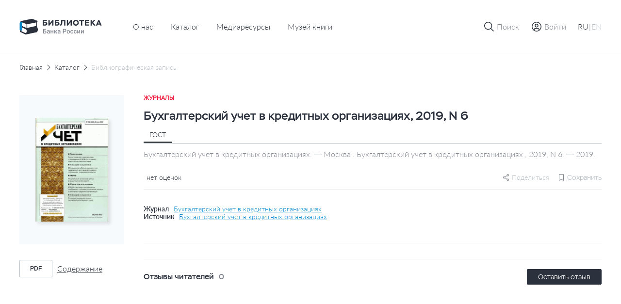

--- FILE ---
content_type: text/html; charset=UTF-8
request_url: https://library.cbr.ru/catalog/lib/mag/365211/
body_size: 23662
content:
<!DOCTYPE html>
<html lang="ru">
<head>
    
    <!-- Yandex.Metrika counter -->
        <noscript><div><img src="https://mc.yandex.ru/watch/93482645" style="position:absolute; left:-9999px;" alt=""/></div></noscript>
    <!-- /Yandex.Metrika counter -->
    <title>Бухгалтерский учет в кредитных организациях, 2019, N 6</title>
    <meta charset="utf-8">
    <meta name="viewport" content="width=device-width, initial-scale=1 maximum-scale=1 user-scalable=0">
    <meta http-equiv="X-UA-Compatible" content="IE=edge"/>
    <link rel="stylesheet" type="text/css" href="/local/templates/.default/css/style.css"/>
    <link rel="shortcut icon" type="image/x-icon" href="/favicon.ico"/>
        <meta http-equiv="Content-Type" content="text/html; charset=UTF-8" />
<meta name="robots" content="index, follow" />
<meta name="keywords" content="Библиотека Банка России" />
<meta name="description" content="На сайте Библиотеки Банка России представлен сводный электронный каталог изданий центрального аппарата и территориальных учреждений по направлениям деятельности Банка России." />
<script data-skip-moving="true">(function(w, d, n) {var cl = "bx-core";var ht = d.documentElement;var htc = ht ? ht.className : undefined;if (htc === undefined || htc.indexOf(cl) !== -1){return;}var ua = n.userAgent;if (/(iPad;)|(iPhone;)/i.test(ua)){cl += " bx-ios";}else if (/Windows/i.test(ua)){cl += ' bx-win';}else if (/Macintosh/i.test(ua)){cl += " bx-mac";}else if (/Linux/i.test(ua) && !/Android/i.test(ua)){cl += " bx-linux";}else if (/Android/i.test(ua)){cl += " bx-android";}cl += (/(ipad|iphone|android|mobile|touch)/i.test(ua) ? " bx-touch" : " bx-no-touch");cl += w.devicePixelRatio && w.devicePixelRatio >= 2? " bx-retina": " bx-no-retina";if (/AppleWebKit/.test(ua)){cl += " bx-chrome";}else if (/Opera/.test(ua)){cl += " bx-opera";}else if (/Firefox/.test(ua)){cl += " bx-firefox";}ht.className = htc ? htc + " " + cl : cl;})(window, document, navigator);</script>









</head>


<body class="page "   data-body-content
    >

<!--header-->
<header class="page__header header js-nice-scroll" data-header-root
    >
    <div></div>
    <div class="header__row">
        <div class="container">
            <div class="header__wrapper">
                <div class="header__block header__block--logo">
                    <div class="logo logo--small">
                        <a class="logo__link" href="/">
                                                            <img class="logo__pic" src="/local/templates/.default/images/icons/logo-header-ru.svg"
                                    alt="logo">
                                                    </a>
                    </div>
                </div>
                    <div class="header__block header__block--nav header__block--only-desktop">
        <nav class="header___nav nav nav--dark">
            <ul class="header__nav-list nav__list">
                                                        <li class="header__nav-item nav__item">
                        <a href="/about/" class="header__nav-link nav__item-link">О нас</a>
                    </li>
                                                                            <li class="header__nav-item nav__item">
                        <a href="/catalog/" class="header__nav-link nav__item-link">Каталог</a>
                    </li>
                                                                            <li class="header__nav-item nav__item">
                        <a href="/media/" class="header__nav-link nav__item-link">Медиаресурсы</a>
                    </li>
                                                                            <li class="header__nav-item nav__item">
                        <a href="/media/virtual_exhibitions/vmk/" class="header__nav-link nav__item-link">Музей книги</a>
                    </li>
                                                </ul>
        </nav>
    </div>
                <div class="header__block header__block--actions" data-header-actions>
                    <ul class="header__actions">
                        <li class="header__action header__action--search">
                            <button type="button" class="header-button" data-action="search">

                                <span class="header-button__icon header-button__icon--small">
                                    <svg class="icon icon--search">
                                        <use xlink:href="/local/templates/.default/images/icons/sprite.svg#icon-search"></use>
                                    </svg>
                                </span>

                                <span class="header-button__icon header-button__icon--cross header-button__icon--small">
                                    <svg class="icon icon--cross">
                                        <use xlink:href="/local/templates/.default/images/icons/sprite.svg#icon-cross"></use>
                                    </svg>
                                </span>

                                <span class="header-button__text">Поиск</span>
                            </button>
                        </li>

                                                    <li class="header__action header__action&#45;&#45;enter">
                                <a href="" class="header-button"
                                   data-fancybox
                                   data-modal-type="modal"
                                   data-src="#auth-modal"
                                >
                                     <span class="header-button__icon header-button__icon&#45;&#45;small">
                                        <svg class="icon icon&#45;&#45;user-profile">
                                            <use xlink:href="/local/templates/.default/images/icons/sprite.svg#icon-user-profile"></use>
                                        </svg>
                                    </span>
                                    <span class="header-button__text">Войти</span>
                                </a>
                            </li>
                        
                        <article id="auth-modal" class="modal modal--short modal--wide modal--footer box " style="display: none;">
    <form class="modal__form form" id="auth-form" data-validation="authForm" method="post" action="">
        <div class="modal__content">
            <header class="modal__section modal__section--header">
                <h4 class="modal__title heading heading--average">Авторизация</h4>
            </header>

            <section class="modal__section modal__section--content">
                <div class="form__row">
                    <div class="form__col">
                        <div class="form__field">
                            <div class="form__field-block form__field-block--label">
                                <label for="text16" class="form__label">
                                    <span class="form__label-text">E-mail</span>
                                </label>
                            </div>

                            <div class="form__field-block form__field-block--input">
                                <div class="input">
                                    <input type="text" class="input__control"
                                           name="USER_LOGIN" id="auth_email"
                                           placeholder="Введите e-mail" required>
                                </div>
                            </div>
                        </div>
                    </div>
                </div>
                <div class="form__row">
                    <div class="form__col">
                        <div class="form__field">
                            <div class="form__field-block form__field-block--label">
                                <label for="text16" class="form__label">
                                    <span class="form__label-text">Пароль</span>
                                </label>
                            </div>

                            <div class="form__field-block form__field-block--input">
                                <div class="input input--buttoned" data-eye-password>
                                    <input type="password" class="input__control" data-eye-password-input
                                           name="USER_PASSWORD" id="auth_password"
                                           placeholder="Введите пароль"
                                           value="" required>
                                    <div class="input__actions">
                                        <button type="button" data-eye-password-hide
                                                class="input__actions-hide input__button input__button--eye"
                                        >
                                            <svg class="icon icon--eye-password-hide">
                                                <use xlink:href="/local/templates/.default/images/icons/sprite.svg#icon-eye-password-hide"></use>
                                            </svg>
                                        </button>
                                        <button type="button"
                                                class="input__actions-show input__button input__button--eye"
                                                data-eye-password-show
                                        >
                                            <svg class="icon icon--eye-password">
                                                <use xlink:href="/local/templates/.default/images/icons/sprite.svg#icon-eye-password"></use>
                                            </svg>
                                        </button>
                                    </div>
                                </div>
                            </div>
                        </div>
                        <div class="form__field-notice">
                            <a href="javascript:" type="button"
                               class="link link--small link--iconed password__recovery"
                               data-fancybox data-modal-type="modal"
                               data-src="#password-recovery"
                            >
                                <svg class="link__icon icon icon--padlock">
                                    <use xlink:href="/local/templates/.default/images/icons/sprite.svg#icon-padlock"></use>
                                </svg>
                                <span class="link__text">
                                    Забыли пароль?                                </span>
                            </a>
                        </div>
                        <!-- captcha -->

                        <div class="add-review-form__captcha captcha auth_captcha" style="display: none">
                                <input type="hidden" id="auth_captcha_sid" value=""/>

                                <div class="captcha__content">
                                    <div class="captcha__label">
                                        Введите слово на картинке
                                    </div>

                                    <div class="captcha__img">
                                        <img id="auth_captcha_img" width="180" height="40" alt="CAPTCHA" src="/bitrix/tools/captcha.php?captcha_sid="/>
                                    </div>

                                    <div class="captcha__input input">
                                        <input type="text" class="input__control" id="auth_captcha_word" maxlength="50" value="" autocomplete="off" required>
                                    </div>
                                </div>
                        </div>

                        <!-- captcha -->
                    </div>
                </div>
            </section>
            <section class="modal__section modal__section--actions">

                <div class="auth_form__errors"></div>

                <div class="form__footer">
                    <button type="submit"
                            class="form__footer-button button button--filled button--medium"
                            data-submit-button="auth-form"
                    >
                        ВОЙТИ                    </button>
                </div>
            </section>
            <section class="modal__section modal__section--footer">
                <div class="modal__footer-row">
                    <a class="modal__footer-link link link--gray">
                        У вас еще нет аккаунта?                    </a>
                    <a class="modal__footer-link link link--gray modal__footer-link--tablet">
                        У вас еще нет аккаунта?                    </a>
                    <a class="modal__footer-link link link--gray modal__footer-link--mobile">
                        У вас еще нет аккаунта?                    </a>
                    <button type="button"
                            class="modal__footer-button button button--extra-small button--outlined button--outlined-extra-light"
                            data-fancybox data-modal-type="modal"
                            data-src="#registration-modal"
                    >
                        Зарегистрироваться                    </button>
                </div>
            </section>
        </div>
    </form>
</article>                        
<article id="registration-modal" class="modal modal--short modal--wide modal--footer box" style="display: none;">
    <form class="modal__form form" id="register-form" data-validation="registerForm"
          method="post"
          action="">
        <div class="modal__content">
            <header class="modal__section modal__section--header">
                <h4 class="modal__title heading heading--average">Регистрация</h4>
            </header>

            <section class="modal__section modal__section--content">
                <div class="form__row">
                    <div class="form__col">
                        <div class="form__field">
                            <div class="form__field-block form__field-block--label">
                                <label for="text16" class="form__label">
                                    <span class="form__label-text">E-mail</span>
                                </label>
                            </div>

                            <div class="form__field-block form__field-block--input">
                                <div class="input">
                                    <input type="text"
                                           class="input__control"
                                           name="EMAIL"
                                           id="reg_email"
                                           placeholder="Введите адрес личной почты"
                                           required
                                    >
                                </div>
                            </div>
                        </div>
                    </div>
                </div>
                <div class="form__row">
                    <div class="form__col">
                        <div class="form__field">
                            <div class="form__field-block form__field-block--label">
                                <label for="text16" class="form__label">
                                    <span class="form__label-text">Имя пользователя</span>
                                </label>
                            </div>

                            <div class="form__field-block form__field-block--input">
                                <div class="input">
                                    <input type="text" class="input__control" name="NAME"
                                           id="reg_user_name"
                                           placeholder="Введите имя пользователя"
                                           data-password-validate-name
                                           required
                                    >
                                </div>
                            </div>
                        </div>
                    </div>
                </div>
                <div class="form__row">
                    <div class="form__col">
                        <div class="form__field">
                            <div class="form__field-block form__field-block--label">
                                <label for="text16" class="form__label">
                                    <span class="form__label-text">Пароль</span>
                                </label>
                            </div>

                            <div class="form__field-block form__field-block--input">
                                <div class="input input--buttoned" data-eye-password>
                                    <input type="password" class="input__control" data-eye-password-input
                                           name="PASSWORD" id="password_reg"
                                           placeholder="Введите пароль"
                                           value=""
                                           required
                                           data-password-validate-hints
                                           data-validate-check-on-key-up
                                    >
                                    <div class="input__actions">
                                        <button type="button" data-eye-password-hide
                                                class="input__actions-hide input__button input__button--eye"
                                        >
                                            <svg class="icon icon--eye-password-hide">
                                                <use xlink:href="/local/templates/.default/images/icons/sprite.svg#icon-eye-password-hide"></use>
                                            </svg>
                                        </button>
                                        <button type="button"
                                                class="input__actions-show input__button input__button--eye"
                                                data-eye-password-show
                                        >
                                            <svg class="icon icon--eye-password">
                                                <use xlink:href="/local/templates/.default/images/icons/sprite.svg#icon-eye-password"></use>
                                            </svg>
                                        </button>
                                    </div>
                                </div>
                            </div>
                            <ul class="form__field-hints" data-password-hints>
                                <li class="form__field-hint" data-password-hint="minlength">
                                    Длина должна быть не менее 10 символов;                                </li>
                                <li class="form__field-hint" data-password-hint="register">
                                    В числе символов пароля должны присутствовать буквы (в верхнем и нижнем регистрах) и цифры;                                </li>
                                <li class="form__field-hint" data-password-hint="dictionary">
                                    Пароль не должен включать в себя легко вычисляемые сочетания символов, в том числе имена, фамилии, наименования ЛВС, а также общепринятые сокращения (СВТ, ЛВС, USER, SYSOP).                                </li>
                                <li class="form__field-hint" data-password-hint="symbols">
                                    В числе символов пароля должны присутствовать специальные символы, как  ,, ., <, >, /, ?, ;, :, ', ", [, ], {, }, |, `, ~, !, @, #, $, %, ^, &, *, (, ), _, +, =, -                                </li>
                            </ul>
                        </div>
                    </div>
                </div>
                <div class="form__row">
                    <div class="form__col">
                        <div class="form__field">
                            <div class="form__field-block form__field-block--label">
                                <label for="text16" class="form__label">
                                    <span class="form__label-text">
                                        Подтверждение пароля                                    </span>
                                </label>
                            </div>

                            <div class="form__field-block form__field-block--input">
                                <div class="input">
                                    <input type="password" class="input__control"
                                           name="CONFIRM_PASSWORD" id="re_password_reg"
                                           placeholder="Повторите пароль"
                                           value="" required>
                                </div>
                            </div>
                        </div>
                    </div>
                </div>
                                <div class="form__row">
                    <div class="form__col">
                        <div class="form__field">
                            <div class="form__field-block form__field-block--input">
                                <div class="input">
                                    <input type="hidden" id="captcha_sid" value="0acb587baf2e8341c9871138591d8fdd"/>
                                    <div class="captcha__content">
                                        <div class="captcha__label">
                                            Введите слово на картинке
                                        </div>

                                        <div class="captcha__img">
                                            <img id="captcha_img" width="180" height="40" alt="CAPTCHA" src="/bitrix/tools/captcha.php?captcha_sid=0acb587baf2e8341c9871138591d8fdd"/>
                                        </div>

                                        <div class="captcha__input input">
                                            <input type="text" class="input__control" id="captcha_word" maxlength="50" value="" autocomplete="off" required>
                                        </div>
                                    </div>
                                </div>
                            </div>
                        </div>
                    </div>
                </div>
                            </section>
            <section class="modal__section modal__section--actions">

                <div class="form__errors"></div>

                <div class="form__footer">
                    <button type="submit"
                            class="form__footer-button button button--filled button--medium"
                            data-submit-button="register-form"
                    >
                        ЗАРЕГИСТРИРОВАТЬСЯ                    </button>
                </div>
            </section>
            <section class="modal__section modal__section--footer">
                <div class="modal__footer-row">
                    <a class="modal__footer-link link link--gray">У вас уже есть аккаунт?</a>
                    <a class="modal__footer-link link link--gray modal__footer-link--tablet">
                        У вас уже есть аккаунт?                    </a>
                    <a class="modal__footer-link link link--gray modal__footer-link--mobile">
                        У вас уже есть аккаунт?                    </a>
                    <button type="button"
                            class="modal__footer-button button button--extra-small button--outlined button--outlined-extra-light"
                            data-fancybox data-modal-type="modal"
                            data-src="#auth-modal"
                    >
                        Авторизоваться                    </button>
                </div>
            </section>
        </div>
    </form>
</article>

<article id="registration-approve" class="modal modal--short modal--small modal--centered box"
         style="display: none">
    <div class="modal__content">
        <header class="modal__section modal__section--header">
            <h4 class="modal__title heading heading--average">Подтверждение регистрации</h4>
        </header>

        <section class="modal__section modal__section--content">
            <p class="modal__section-text">Для подтверждения регистрации требуется перейти по ссылке, отправленной на указанный email-адрес. После подтверждения вы можете отредактировать введенные данные в личном кабинете в разделе "Профиль".</p>
        </section>
        <section class="modal__section modal__section--actions">
            <div class="form__footer">
                <button type="button"
                        class="form__footer-button button button--filled button--medium"
                        data-fancybox-close
                >
                    OK                </button>
            </div>
        </section>
    </div>
</article>                                                
<article id="password-recovery" class="modal modal--short modal--wide box" style="display: none;">
    <form class="modal__form form" id="password-recovery-form"
          data-validation="recoveryPasswordForm" method="post" action="">
        <div class="modal__content">
            <header class="modal__section modal__section--header">
                <h4 class="modal__title heading heading--average">
                    Восстановление пароля                </h4>
            </header>

            <section class="modal__section modal__section--content">
                <div class="form__row">
                    <div class="form__col">
                        <div class="form__field">
                            <div class="form__field-block form__field-block--label">
                                <label for="text16" class="form__label">
                                    <span class="form__label-text">
                                        E-mail                                    </span>
                                </label>
                            </div>

                            <div class="form__field-block form__field-block--input">
                                <div class="input">
                                    <input type="text" class="input__control"
                                           name="USER_EMAIL"
                                           id="recovery_email"
                                           placeholder="Введите e-mail" required
                                    >
                                </div>
                            </div>
                        </div>
                    </div>
                </div>
                                    <div class="form__row">
                        <div class="form__col">
                            <div class="form__field">
                                <div class="form__field-block form__field-block--input">
                                    <div class="input">
                                        <input type="hidden" id="captcha_sid" value="0d91817e0da47c7e954603fed802c727"/>
                                        <div class="captcha__content">
                                            <div class="captcha__label">
                                                Введите слово на картинке
                                            </div>

                                            <div class="captcha__img">
                                                <img id="captcha_img" width="180" height="40" alt="CAPTCHA" src="/bitrix/tools/captcha.php?captcha_sid=0d91817e0da47c7e954603fed802c727"/>
                                            </div>

                                            <div class="captcha__input input">
                                                <input type="text" class="input__control" id="captcha_word" maxlength="50" value="" autocomplete="off" required>
                                            </div>
                                        </div>
                                    </div>
                                </div>
                            </div>
                        </div>
                    </div>
                            </section>

            <section class="modal__section modal__section--actions">

                <div class="form__errors"></div>

                <div class="form__footer">
                    <button type="submit"
                            class="form__footer-button button button--filled button--medium"
                            data-submit-button="password-recovery-form">
                        ОТПРАВИТЬ                    </button>
                </div>
            </section>
        </div>
    </form>
</article>

<article id="application-sent" class="modal modal--short modal--small modal--centered box" style="display: none;">
    <div class="modal__content">
        <header class="modal__section modal__section--header">
            <h4 class="modal__title heading heading--average modal__title--from-mobile">
                Ваша заявка отправлена!            </h4>
            <h4 class="modal__title heading heading--average modal__title--mobile">
                Ваша заявка успешно отправлена!            </h4>
        </header>

        <section class="modal__section modal__section--content">
            <p class="modal__section-text">Письмо с ссылкой на восстановление пароля отправлено на указанную почту.</p>
        </section>
        <section class="modal__section modal__section--actions">
            <div class="form__footer">
                <button type="button"
                        class="form__footer-button button button--filled button--medium"
                        data-fancybox-close
                >
                    OK                </button>
            </div>
        </section>
    </div>
</article>                        
                        <li class="header__action header__action--lang header__action--only-mobile">
                            <button type="button" class="header-button" data-action="menu">
                                 <span class="header-button__icon">
                                    <svg class="icon icon--burger">
                                        <use xlink:href="/local/templates/.default/images/icons/sprite.svg#icon-burger"></use>
                                    </svg>
                                </span>
                                <span class="header-button__icon header-button__icon--cross header-button__icon--small">
                                    <svg class="icon icon--cross">
                                        <use xlink:href="/local/templates/.default/images/icons/sprite.svg#icon-cross"></use>
                                    </svg>
                                </span>
                            </button>
                        </li>
                        <li class="header__action header__action--burger header__action--only-desktop">
                            <div class="header-button header-button--borderless">
                                <span class="header-button__text">
                                    <span data-lang-switcher="ru"
                                          class="header-button__text-lang
                                              is-active                                              "
                                    >RU</span>
                                    <span>|</span>
                                    <span data-lang-switcher="en"
                                          class="header-button__text-lang
                                                                                            "
                                    >EN</span>
                                </span>
                            </div>
                        </li>
                                            </ul>
                </div>
            </div>
        </div>
    </div>
    <div class="header__window">
        <div class="header__wrapper-window" data-header-window>
            
<div class="header__window-search window-search" data-window-id="search">
    <div class="window-search__container container">
        <form action="/search/index.php" class="window-search__form" method="GET">
            <div class="window-search__body">
                <div class="form__field">
                    <div class="input input--search input--buttoned">
                        <input type="text" class="input__control" name="q"
                                id="search-block" placeholder="Поиск по страницам сайта">
                        <button type="submit"
                                class="input__button">
                            <span class="button__icon button__icon--awesome">
                                <svg class="icon icon--carbon-search">
                                    <use xlink:href="/local/templates/.default/images/icons/sprite.svg#icon-carbon-search"></use>
                                </svg>
                            </span>
                        </button>
                    </div>
                </div>
            </div>
            <div class="window-search__buttons">

                <button type="submit"
                        class="window-search__button button button--medium button--filled">Найти                </button>
                <button type="button"
                        class="window-search__button button button--medium button--outlined"
                        data-close-window>Отменить                </button>
            </div>
        </form>
    </div>
</div>
                        <!-- Мобильное меню -->
            <div class="header__window-menu window-menu" data-window-id="menu">
                <div class="window-menu__container container">
                    <div class="window-menu__body">
                        
     <ul class="window-menu__list">
                                    <li class="window-menu__item" " data-accordion-section>
                <div class="window-menu__control" data-accordion-toggle>
                    <span class="window-menu__item-link">О нас</span>
                    <img class="window-menu__icon" src="/local/templates/.default/images/icons/chevron-down.svg" alt="Стрелка вниз">
                </div>
                <ul class="window-menu__list window-menu__list--submenu" data-accordion-content>
    <li class="window-menu__item ">
        <a href="/about/" class="window-menu__item-link">
            Библиотека сегодня        </a>
    </li>
    <li class="window-menu__item ">
        <a href="/about/history/" class="window-menu__item-link">
            История        </a>
    </li>
    <li class="window-menu__item ">
        <a href="/about/contacts/" class="window-menu__item-link">
            Контакты        </a>
    </li>
</ul>                </li>
                                            <li class="window-menu__item is-active">
                <a href="/catalog/" class="window-menu__item-link">
                    Каталог                </a>
            </li>
                                            <li class="window-menu__item ">
                <a href="/media/" class="window-menu__item-link">
                    Медиаресурсы                </a>
            </li>
                                            <li class="window-menu__item ">
                <a href="/media/virtual_exhibitions/vmk/" class="window-menu__item-link">
                    Музей книги                </a>
            </li>
                        </ul>
                        <div class="window-menu__switcher">
                            <button type="button" data-lang-switcher="ru" class="window-menu__switcher-item is-active">RU</button>
                            <button type="button" data-lang-switcher="en" class="window-menu__switcher-item ">EN</button>
                        </div>
                    </div>
                    <div class="window-menu__bottom">
                        <ul class="window-menu__list">
                                                    </ul>
                    </div>
                </div>
            </div>
            <!-- Мобильное меню -->

        </div>
    </div>

        <div class="browser-update-message" style="display: none;">
    <div class="container">
        <div class="browser-update-message__wrapper">
            <div class="browser-update-message__text-wrapper">
                <div class="browser-update-message__text">
                    Ваш браузер устарел. Обновите, пожалуйста, браузер для повышения уровня безопасности, скорости и комфорта использования сайта.                </div>
            </div>

            <button type="button"
                    class="browser-update-message__button button button--large button--filled-white"
            >
                Закрыть            </button>
        </div>
    </div>
</div>

</header>
<!--/header-->
<!--content-->
<div class="page__content content ">
    <main class="page__main main "><div class="container">
<div class="content__breadcrumbs breadcrumbs" aria-label="breadcrumb">
<ul class="breadcrumbs__list">
			<li class="breadcrumbs__item">
				<a href="/" title="Главная" class="breadcrumbs__link">Главная</a>
				<meta itemprop="position" content="1" />
			</li>
			<li class="breadcrumbs__item">
				<a href="/catalog/" title="Каталог" class="breadcrumbs__link">Каталог</a>
				<meta itemprop="position" content="2" />
			</li>
			<li class="breadcrumbs__item breadcrumbs__item--active">
			    <a href="" class="breadcrumbs__link">Библиографическая запись</a>
			</li></ul>
</div>
</div><div class='row'>
    <div class='col-xs-12'>

		<section class="page__section page__section--inner section">
    <div class="container">
        <div class="section__body">
            <div class="edition-detail">
                <div class="edition-detail__body">
                    <div class="edition-detail__left-block">
                        <div class="book-card-2">

                            <div class="book-card-2__header book-card-2__header--mobile-only">
                                <div class="book-card-2__label">
                                    Журналы                                </div>

                                <h1 class="book-card-2__title">
                                    Бухгалтерский учет в кредитных организациях, 2019, N 6                                </h1>
                            </div>

                            <div class="book-card-2__preview">
                                <div class="catalog-card__toggle-favourite toggle-favourite"
                                                                    >
                                    
<div class="toggle-favourite__inner">
                        <button type="button"
                    class="toggle-favourite__button toggle-button"
                                    data-fancybox
                    data-modal-type="modal"
                    data-src="#auth-modal"
                            >
                <svg class="toggle-button__icon icon icon--bookmark">
                    <use xlink:href="/local/templates/.default/images/icons/sprite.svg#icon-bookmark"></use>
                </svg>
            </button>
            </div>

                                </div>
                                <a href="/upload/covers/678/yekutnyu99p0ryg8knhvy5qvfu9dsvyv.gif"
                                   class="book-card-2__preview-link"
                                   data-fancybox="images"
                                >
                                    <img class="book-card-2__preview-pic"
                                         src="/upload/covers/678/yekutnyu99p0ryg8knhvy5qvfu9dsvyv.gif"
                                         alt="Бухгалтерский учет в кредитных организациях, 2019, N 6"
                                    >
                                </a>

                                <!-- Заглушка -->
                                <!-- <a href="#"
                                    class="book-card-2__preview-link"
                                >
                                    <img class="book-card-2__preview-pic"
                                        src="/local/templates/.default/images/plugs/plug-book.png"
                                        alt="Book card"
                                    >
                                </a> -->
                                <!-- // Заглушка -->
                            </div>

                            <div class="book-card-2__controls">
                                <div class="book-card-2__buttons">
                                                                                                                                                                                </div>
                                                                <div class="book-card-2__files">
                                    <ul class="book-card-2__files-list">
                                                                                <li class="book-card-2__files-item">
                                            <a href="/pdf-viewer/?id=142655"
                                               class="book-card-2__file-link file-link"
                                               target="_blank"
                                               data-statistics-file='{
                                                    "Просмотр текста": "Бухгалтерский учет в кредитных организациях, 2019, N 6",
                                                }'
                                            >
                                                <span class="file-link__type">
                                                    pdf                                                </span>

                                                <span class="file-link__name">
                                                    Содержание                                                </span>
                                            </a>
                                        </li>
                                                                            </ul>
                                </div>
                                
                                                            </div>
                            <!-- Другие издания-->
                                                        <!-- Другие издания-->
                        </div>
                    </div>


                    <div class="edition-detail__inner">
                        <div class="edition-detail__book-card-2 edition-detail__section book-card-2">
                            <div class="book-card-2__inner">
                                <div class="tabs" data-tabs>
                                <div class="book-card-2__header">
                                    <div class="book-card-2__label">
                                        Журналы                                    </div>

                                    <h1 class="book-card-2__title">
                                        Бухгалтерский учет в кредитных организациях, 2019, N 6                                    </h1>


                                </div>

                                <div class="book-card-2__body">
                                    <div class="book-card-2__tabs">
                                        <nav class="book__header-tabs tabs__items">
                                            <ul class="tabs__list">
                                                <li class="tabs__item book-card-2__tabs-item tabs__item--active"  data-tab="gost"
                                                    data-tab-disable-hash>ГОСТ</li>
                                                                                                                                            </ul>
                                        </nav>
                                    </div>

                                                                            <div class="tabs__body">
                                            <div class="book-card-2__description tabs__block tabs__block--active"
                                                 data-tab-section="gost">
                                                Бухгалтерский учет в кредитных организациях. — Москва : Бухгалтерский учет в кредитных организациях , 2019, N 6. — 2019.                                            </div>
                                                                                                                                </div>
                                                                        <div class="book-card-2__social-content">
                                        <div class="book-card-2__rating rating">
                                            <div class="rating__body">
                                                <ul class="rating__list"
                                                    data-tooltip-container='{
                                                                "placement": "bottom",
                                                                "offset": [40, 12],
                                                                "event": "hover"
                                                            }'
                                                >
                                                                                                                                                            <div class="rating__tooltip tooltip tooltip--arrow" data-tooltip>
                                                        0                                                    </div>
                                                </ul>

                                                <div class="rating__text">
                                                    нет оценок                                                </div>
                                            </div>
                                        </div>
                                        <div class="book-card-2__small-controls">
                                                                                        
    <div class="share book-card-2__share"
                  data-tooltip-container='{ "placement": "bottom-end", "offset": [0, 8] }'
    >
        <svg class="share__icon icon ">
            <use xlink:href="/local/templates/.default/images/icons/sprite.svg#icon-setting"></use>
        </svg>
        <span>Поделиться</span>

        <div class="share__tooltip-content tooltip" data-tooltip>
            <ul class="share__social-list socials">
                <li class="social-list__item">
                    <a href=""
                       class="socials__link"
                       target="_blank"
                       data-share-link="vk"
                       data-share-link-description="Бухгалтерский учет в кредитных организациях, 2019, N 6"
                    >
                        <img class="socials__link-icon"
                             src="/local/templates/.default/images/socials/vk-icon.png"
                             alt="Вконтакте"
                        >
                        Вконтакте                    </a>
                </li>
                <li class="social-list__item">
                    <a href=""
                       class="socials__link"
                       target="_blank"
                       data-share-link="ok"
                       data-share-link-description="Бухгалтерский учет в кредитных организациях, 2019, N 6"
                    >
                        <img class="socials__link-icon"
                             src="/local/templates/.default/images/socials/ok-icon.png"
                             alt="Одноклассники"
                        >
                        Одноклассники                    </a>
                </li>
                <li class="social-list__item">
                    <a href=""
                       class="socials__link"
                       target="_blank"
                       data-share-link="tg"
                       data-share-link-description="Бухгалтерский учет в кредитных организациях, 2019, N 6"
                    >
                        <img class="socials__link-icon"
                             src="/local/templates/.default/images/socials/tg-icon.png"
                             alt="Telegram"
                        >
                        Telegram                    </a>
                </li>
            </ul>
        </div>
    </div>
                                            <div class="toggle-favourite"
                                                                                            >
                                                
<div class="toggle-favourite__inner">
                        <button type="button"
                    class="toggle-favourite__button toggle-button toggle-button--small toggle-button--with-text"
                    data-toggle-item-vertical="365211"
                                            data-fancybox
                        data-modal-type="modal"
                        data-src="#auth-modal"
                                >
                <svg class="toggle-button__icon icon icon--bookmark">
                    <use xlink:href="/local/templates/.default/images/icons/sprite.svg#icon-bookmark"></use>
                </svg>
                <span class="toggle-button__text">Сохранить</span>
            </button>
            </div>

                                            </div>
                                            <!-- Подписка-->

                                                                                        <!-- Подписка-->
                                        </div>
                                    </div>
                                </div>
                                                                <div class="book-card-2__source">
                                                                                                                <div class="book-card-2__source-inner">
                                            <div class="book-card-2__source-text">Журнал</div>
                                            <a href="/catalog/lib/mag/354685/" class="book-card-2__source-button">
                                                Бухгалтерский учет в кредитных организациях                                            </a>
                                        </div>
                                                                                                                                                                                                                        <div class="book-card-2__source-inner">
                                        <div class="book-card-2__source-text">Источник</div>
                                        <button type="button"
                                                class="book-card-2__source-button"
                                                data-fancybox
                                                data-modal-type="modal"
                                                data-src="#select-edition"
                                        >
                                            Бухгалтерский учет в кредитных организациях                                        </button>
                                    </div>
                                                                                                                                            </div>
                                                                <div class="book-card-2__controls">
                                    <div class="book-card-2__buttons">
                                                                                                                                                                                                    </div>
                                                                        <div class="book-card-2__files">
                                        <ul class="book-card-2__files-list">
                                                                                          <li class="book-card-2__files-item">
                                                <a href="/pdf-viewer/?id=142655"
                                                   class="book-card-2__file-link file-link"
                                                   target="_blank"
                                                >
                                                    <span class="file-link__type">
                                                       pdf                                                    </span>

                                                    <span class="file-link__name">
                                                        Содержание                                                    </span>
                                                </a>
                                            </li>
                                                                                      </ul>
                                    </div>
                                                                    </div>
                                
                                <!-- ПОхожие издания -->
                                                                <!-- ПОхожие издания -->
                            </div>
                        </div>
                                                                        
                        <!-- Рекомендации-->
                                                <!-- Рекомендации-->

                        <!-- Отзывы-->
                        
<div class="edition-detail__section edition-detail__reviews reviews">
    <div class="reviews__inner">
        <div class="reviews__top">
            <div class="reviews__reader-reviews">
                <h2 class="reviews__reader-reviews-title edition-detail__section-title">
                    Отзывы читателей                </h2>

                <div class="reviews__reader-reviews-count">
                    0                </div>
            </div>

            <button class="button button--extra-small button--filled"
                    type="button"
                    data-fancybox
                    data-modal-type="modal"
                    data-src="#auth-modal"
            >
                Оставить отзыв            </button>
        </div>

        <ul class="reviews__list">
                    </ul>

            </div>
</div>

<article id="add-review"
         class="modal modal--wide box"
         style="display: none"
         data-reviews='{
             "params": {
                 "ELEMENT_ID": "365211",
                 "RECORD_ID": "0c136e24e1831155977bce954ed83e60/2019/6",
                 "BOOK_NAME": "Бухгалтерский учет в кредитных организациях, 2019, N 6"
             },
             "action": "addBookComment"
         }'
>
    <form id="add-review-form"
          method="post"
          action=""
          class="modal__form add-review-form form"
          data-validation="addFeedbackForm"
    >
        <div class="modal__content">
            <header class="modal__section modal__section--header">
                <h4 class="modal__title heading heading--average">Оставить отзыв</h4>
            </header>

            <section class="modal__section modal__section--content">
                <div class="form__row">
                    <div class="form__col">
                        <div class="form__field">
                            <div class="form__field-block form__field-block--label">
                                <label for="text1" class="form__label">
                                    <span class="form__label-text">Текст отзыва</span>
                                </label>
                            </div>

                            <div class="form__field-block form__field-block--input">
                                <div id="myviewport" class="input input--textarea">
                                    <textarea id="feedback-text"
                                              class="add-review-form__textarea input__control"
                                              name="feedback_text"
                                              placeholder="Введите текст"
                                              data-custom-scroll
                                    ></textarea>
                                </div>
                            </div>
                        </div>

                        <div class="add-review-form__field-description">
                            Максимальное количество символов — 1000
                        </div>
                    </div>
                </div>

                <div class="form__row">
                    <div class="form__col">
                        <div class="form__field">
                            <div class="form__field-block form__field-block--label">
                                <label for="text1" class="form__label">
                                    <span class="form__label-text">Оцените издание</span>
                                </label>
                            </div>

                            <div class="add-review-form__grade grade" data-rating-container>
                                <input class="grade__input"
                                       type="hidden"
                                       name="rating"
                                       data-filled="grade__icon grade__icon--filled"
                                       data-empty="grade__icon grade__icon--empty"
                                       data-empty="grade__icon grade__icon--empty"
                                       data-fractions="2"
                                       data-rating-input
                                       required
                                >

                                <span class="grade__value" data-rating-value></span>
                            </div>
                        </div>
                    </div>
                </div>
                <!-- captcha -->
                                <div class="add-review-form__captcha captcha">
                        <input type="hidden" id="feedback_captcha_sid" value="0ef5030a7d7a7eabf22045fbf830c6db"/>

                        <div class="captcha__content">
                            <div class="captcha__label">
                                Введите слово на картинке
                            </div>

                            <div class="captcha__img">
                                <img id="feedback_captcha_img" width="180" height="40" alt="CAPTCHA" src="/bitrix/tools/captcha.php?captcha_sid=0ef5030a7d7a7eabf22045fbf830c6db"/>
                            </div>

                            <div class="captcha__input input">
                                <input type="text" class="input__control" id="feedback_captcha_word" maxlength="50" value="" autocomplete="off" />
                            </div>
                        </div>

                </div>
                <div class="feedback_form__errors"></div>
                                <!-- captcha -->
            </section>
            <section class="modal__section modal__section--actions">
                <div class="form__footer form__footer--double-button">
                    <button type="submit"
                            class="form__footer-button button button--filled button--medium"
                            id="add-review-subm-btn"
                    >
                        отправить
                    </button>
                    <button type="button"
                            class="form__footer-button button button--outlined button--medium"
                            data-fancybox-close
                            data-clear-feedback-form
                    >
                        Отменить
                    </button>
                </div>
            </section>
        </div>
    </form>
</article>

<article id="review-sent" class="modal modal--short modal--small modal--centered box"
         style="display: none">
    <div class="modal__content">
        <header class="modal__section modal__section--header">
            <h4 class="modal__title heading heading--average modal__title--from-mobile">
                Ваш отзыв отправлен
            </h4>

            <h4 class="modal__title heading heading--average modal__title--mobile">
                Ваш отзыв отправлен
            </h4>
        </header>

        <section class="modal__section modal__section--content">
            <p class="modal__section-text">
                Ваш отзыв появится на сайте после модерации
            </p>
        </section>

        <section class="modal__section modal__section--actions">
            <div class="form__footer">
                <button type="button"
                        class="form__footer-button button button--filled button--medium"
                        data-fancybox-close
                >
                    Ок
                </button>
            </div>
        </section>
    </div>
</article>
                        <!-- Отзывы-->
                    </div>
                </div>
            </div>
        </div>
    </div>
</section>

<article id="digitization"
         class="modal modal--wide box"
         style="display: none"
>
    <form id="digitization-form"
          method="post"
          action=""
          class="digitization-form modal__form form"
          data-validation="digitizationForm"
    >
        <input type="hidden" name="bookId" value="365211" />
        <input type="hidden" name="recordId" value="0c136e24e1831155977bce954ed83e60/2019/6" />
        <div class="modal__content">
            <header class="modal__section modal__section--header">
                <h4 class="modal__title heading heading--average">Заявка на оцифровку</h4>
            </header>

            <section class="modal__section modal__section--content">
                <div class="form__row">
                    <div class="form__col">
                        <div class="form__field">
                            <div class="form__field-block form__field-block--label">
                                <label for="text1" class="form__label">
                                    <span class="form__label-text">Диапазон страниц</span>
                                </label>
                            </div>

                            <div class="form__field-block form__field-block--input">
                                <div class="input input--small input--double">
                                    <div class="input__wrapper" data-range-container>
                                        <div class="input__part">
                                            <input id="startPage"
                                                   class="input__control"
                                                   name="startPage"
                                                   placeholder="c"
                                                   data-range-start-input
                                                   data-inputmask="'placeholder': ''"
                                                   data-inputmask-regex="[0-9]+"
                                            >
                                        </div>
                                        <div class="input__part">
                                            <input id="endPage"
                                                   class="input__control"
                                                   name="endPage"
                                                   placeholder="по"
                                                   data-range-end-input
                                                   data-inputmask="'placeholder': ''"
                                                   data-inputmask-regex="[0-9]+"
                                            >
                                        </div>
                                    </div>
                                </div>
                            </div>
                        </div>

                        <div class="add-review-form__field-description">
                            Максимальное количество страниц — 50
                        </div>
                    </div>
                </div>

                <div class="form__row">
                    <div class="form__col">
                        <div class="form__field">
                            <div class="form__field-block form__field-block--input">
                                <div class="checkbox">
                                    <input id="confirm"
                                           class="checkbox__input"
                                           type="checkbox"
                                           name="confirm"
                                           value="s"
                                           required
                                           data-confirm-checkbox
                                    >

                                    <label for="confirm" class="checkbox__label">
                                    <span class="checkbox__icon">
                                        <svg class="checkbox__icon-pic icon icon--check">
                                            <use xlink:href="/local/templates/.default/images/icons/sprite.svg#icon-checkbox-checked"></use>
                                        </svg>
                                    </span>

                                        <span class="checkbox__text">Согласен с условиями</span>
                                    </label>
                                </div>
                            </div>
                        </div>

                        <div class="add-review-form__field-description">
                            Обращаем Ваше внимание на то, что в соответствии со ст.1275, ч.4 Гражданского кодекса РФ оцифровка издания в полном объеме не Допускается! П. 5 ст.1275, ч.4, ГК предоставляет библиотекам право копировать по запросам граждан в научных и образовательных целях отдельные статьи и малообъемные произведения, опубликованные в сборниках и других периодических печатных изданиях, а также короткие отрывки из иных письменных произведений.
                        </div>

                        <div class="form__row">
                            <div class="form__col">
                                <div class="form__dedicated-block dedicated-block">
                                    <div class="dedicated-block__inner">
                                        <div class="dedicated-block__title">
                                            Важно знать!
                                        </div>

                                        <div class="dedicated-block__text">
                                            <ul class="dedicated-block__list">
                                                <li class="dedicated-block__list-item">
                                                    1. Оцифровываются только издания, хранящиеся в фонде Библиотеки Банка России.
                                                </li>

                                                <li class="dedicated-block__list-item">
                                                    2. Оцифровывается только статья или глава (параграф) целиком, с указанием конкретного диапазона страниц. Заявки типа "с 1 по 50 страницу" выполнятся не будут.
                                                </li>
                                            </ul>
                                        </div>
                                    </div>
                                </div>
                            </div>
                        </div>
                    </div>
                </div>
            </section>

            <section class="modal__section modal__section--actions">
                <div class="form__errors" data-default-error style="display: none">
                    <span class="form__errors-text">Что-то пошло не так. Попробуйте позже или обратитесь в тех. поддержку</span>
                </div>
                <div class="form__errors" data-custom-error style="display: none">
                    <span class="form__errors-text"></span>
                </div>
                <div class="form__footer form__footer--double-button">
                    <button type="submit"
                            class="form__footer-button button button--filled button--medium submitRequest" disabled
                    >
                        отправить
                    </button>
                    <button type="button"
                            class="form__footer-button button button--outlined button--medium"
                            data-fancybox-close
                    >
                        Отменить
                    </button>
                </div>
            </section>
        </div>
    </form>
</article>

<article id="digitization-success"
         class="modal modal--wide box"
         style="display: none"
>
    <form id="digitization-success-form"
          method="post"
          action=""
          class="modal__form form"
    >
        <div class="modal__content">
            <header class="modal__section modal__section--header">
                <h4 class="modal__title heading heading--average">Ваша заявка отправлена!</h4>
            </header>

            <section class="modal__section modal__section--content">
                <p class="modal__section-text modal__section-text--color-black">
                    Статус вашей заявки вы сможете отследить в личном кабинете. Вы можете отменить заявку в течение часа.
                </p>
            </section>

            <section class="modal__section modal__section--actions">
                <div class="form__footer form__footer--double-button">
                    <button type="submit"
                            class="form__footer-button button button--filled button--medium"
                            data-fancybox-close
                    >
                        ок
                    </button>
                </div>
            </section>
        </div>
    </form>
</article>
<article id="select-edition"
         class="modal modal--wide box"
         style="display: none"
>
    <form id="select-edition-form"
          method="post"
          action=""
          class="modal__form form"
          data-redirect-links-container
    >
        <div class="modal__content">
            <header class="modal__section modal__section--header">
                <h4 class="modal__title heading heading--average">Выберите выпуск</h4>
            </header>
            <section class="modal__section modal__section--content modal__section--no-padding">
                <h5 class="modal__section-subtitle">
                    Бухгалтерский учет в кредитных организациях                </h5>

                <ul class="modal__links list-links">
                                        <li class="list-links__item"
                        data-redirect-link="/catalog/lib/mag/1016079/"
                    >
                    <a style="text-decoration:none" href="/catalog/lib/mag/1016079/">
                        Выпуск N 9 (2025)
                    </a>
                    </li>
                                        <li class="list-links__item"
                        data-redirect-link="/catalog/lib/mag/1012497/"
                    >
                    <a style="text-decoration:none" href="/catalog/lib/mag/1012497/">
                        Выпуск N 8 (2025)
                    </a>
                    </li>
                                        <li class="list-links__item"
                        data-redirect-link="/catalog/lib/mag/1009491/"
                    >
                    <a style="text-decoration:none" href="/catalog/lib/mag/1009491/">
                        Выпуск N 7 (2025)
                    </a>
                    </li>
                                        <li class="list-links__item"
                        data-redirect-link="/catalog/lib/mag/1004867/"
                    >
                    <a style="text-decoration:none" href="/catalog/lib/mag/1004867/">
                        Выпуск N 6 (2025)
                    </a>
                    </li>
                                        <li class="list-links__item"
                        data-redirect-link="/catalog/lib/mag/1001259/"
                    >
                    <a style="text-decoration:none" href="/catalog/lib/mag/1001259/">
                        Выпуск N 5 (2025)
                    </a>
                    </li>
                                        <li class="list-links__item"
                        data-redirect-link="/catalog/lib/mag/997541/"
                    >
                    <a style="text-decoration:none" href="/catalog/lib/mag/997541/">
                        Выпуск N 4 (2025)
                    </a>
                    </li>
                                        <li class="list-links__item"
                        data-redirect-link="/catalog/lib/mag/991119/"
                    >
                    <a style="text-decoration:none" href="/catalog/lib/mag/991119/">
                        Выпуск N 3 (2025)
                    </a>
                    </li>
                                        <li class="list-links__item"
                        data-redirect-link="/catalog/lib/mag/988007/"
                    >
                    <a style="text-decoration:none" href="/catalog/lib/mag/988007/">
                        Выпуск N 2 (2025)
                    </a>
                    </li>
                                        <li class="list-links__item"
                        data-redirect-link="/catalog/lib/mag/1028209/"
                    >
                    <a style="text-decoration:none" href="/catalog/lib/mag/1028209/">
                        Выпуск N 12 (2025)
                    </a>
                    </li>
                                        <li class="list-links__item"
                        data-redirect-link="/catalog/lib/mag/1024511/"
                    >
                    <a style="text-decoration:none" href="/catalog/lib/mag/1024511/">
                        Выпуск N 11 (2025)
                    </a>
                    </li>
                                        <li class="list-links__item"
                        data-redirect-link="/catalog/lib/mag/1026449/"
                    >
                    <a style="text-decoration:none" href="/catalog/lib/mag/1026449/">
                        Выпуск N 10 (2025)
                    </a>
                    </li>
                                        <li class="list-links__item"
                        data-redirect-link="/catalog/lib/mag/984153/"
                    >
                    <a style="text-decoration:none" href="/catalog/lib/mag/984153/">
                        Выпуск N 1 (2025)
                    </a>
                    </li>
                                        <li class="list-links__item"
                        data-redirect-link="/catalog/lib/mag/387709/"
                    >
                    <a style="text-decoration:none" href="/catalog/lib/mag/387709/">
                        Выпуск N 9 (2021)
                    </a>
                    </li>
                                        <li class="list-links__item"
                        data-redirect-link="/catalog/lib/mag/386777/"
                    >
                    <a style="text-decoration:none" href="/catalog/lib/mag/386777/">
                        Выпуск N 8 (2021)
                    </a>
                    </li>
                                        <li class="list-links__item"
                        data-redirect-link="/catalog/lib/mag/385691/"
                    >
                    <a style="text-decoration:none" href="/catalog/lib/mag/385691/">
                        Выпуск N 7 (2021)
                    </a>
                    </li>
                                        <li class="list-links__item"
                        data-redirect-link="/catalog/lib/mag/385203/"
                    >
                    <a style="text-decoration:none" href="/catalog/lib/mag/385203/">
                        Выпуск N 6 (2021)
                    </a>
                    </li>
                                        <li class="list-links__item"
                        data-redirect-link="/catalog/lib/mag/384271/"
                    >
                    <a style="text-decoration:none" href="/catalog/lib/mag/384271/">
                        Выпуск N 5 (2021)
                    </a>
                    </li>
                                        <li class="list-links__item"
                        data-redirect-link="/catalog/lib/mag/383999/"
                    >
                    <a style="text-decoration:none" href="/catalog/lib/mag/383999/">
                        Выпуск N 4 (2021)
                    </a>
                    </li>
                                        <li class="list-links__item"
                        data-redirect-link="/catalog/lib/mag/382491/"
                    >
                    <a style="text-decoration:none" href="/catalog/lib/mag/382491/">
                        Выпуск N 3 (2021)
                    </a>
                    </li>
                                        <li class="list-links__item"
                        data-redirect-link="/catalog/lib/mag/382185/"
                    >
                    <a style="text-decoration:none" href="/catalog/lib/mag/382185/">
                        Выпуск N 2 (2021)
                    </a>
                    </li>
                                        <li class="list-links__item"
                        data-redirect-link="/catalog/lib/mag/390249/"
                    >
                    <a style="text-decoration:none" href="/catalog/lib/mag/390249/">
                        Выпуск N 12 (2021)
                    </a>
                    </li>
                                        <li class="list-links__item"
                        data-redirect-link="/catalog/lib/mag/389583/"
                    >
                    <a style="text-decoration:none" href="/catalog/lib/mag/389583/">
                        Выпуск N 11 (2021)
                    </a>
                    </li>
                                        <li class="list-links__item"
                        data-redirect-link="/catalog/lib/mag/389181/"
                    >
                    <a style="text-decoration:none" href="/catalog/lib/mag/389181/">
                        Выпуск N 10 (2021)
                    </a>
                    </li>
                                        <li class="list-links__item"
                        data-redirect-link="/catalog/lib/mag/381781/"
                    >
                    <a style="text-decoration:none" href="/catalog/lib/mag/381781/">
                        Выпуск N 1 (2021)
                    </a>
                    </li>
                                        <li class="list-links__item"
                        data-redirect-link="/catalog/lib/mag/377909/"
                    >
                    <a style="text-decoration:none" href="/catalog/lib/mag/377909/">
                        Выпуск N 9 (2020)
                    </a>
                    </li>
                                        <li class="list-links__item"
                        data-redirect-link="/catalog/lib/mag/377269/"
                    >
                    <a style="text-decoration:none" href="/catalog/lib/mag/377269/">
                        Выпуск N 8 (2020)
                    </a>
                    </li>
                                        <li class="list-links__item"
                        data-redirect-link="/catalog/lib/mag/376029/"
                    >
                    <a style="text-decoration:none" href="/catalog/lib/mag/376029/">
                        Выпуск N 7 (2020)
                    </a>
                    </li>
                                        <li class="list-links__item"
                        data-redirect-link="/catalog/lib/mag/374943/"
                    >
                    <a style="text-decoration:none" href="/catalog/lib/mag/374943/">
                        Выпуск N 6 (2020)
                    </a>
                    </li>
                                        <li class="list-links__item"
                        data-redirect-link="/catalog/lib/mag/374315/"
                    >
                    <a style="text-decoration:none" href="/catalog/lib/mag/374315/">
                        Выпуск N 5 (2020)
                    </a>
                    </li>
                                        <li class="list-links__item"
                        data-redirect-link="/catalog/lib/mag/374313/"
                    >
                    <a style="text-decoration:none" href="/catalog/lib/mag/374313/">
                        Выпуск N 4 (2020)
                    </a>
                    </li>
                                        <li class="list-links__item"
                        data-redirect-link="/catalog/lib/mag/374311/"
                    >
                    <a style="text-decoration:none" href="/catalog/lib/mag/374311/">
                        Выпуск N 3 (2020)
                    </a>
                    </li>
                                        <li class="list-links__item"
                        data-redirect-link="/catalog/lib/mag/371251/"
                    >
                    <a style="text-decoration:none" href="/catalog/lib/mag/371251/">
                        Выпуск N 2 (2020)
                    </a>
                    </li>
                                        <li class="list-links__item"
                        data-redirect-link="/catalog/lib/mag/381735/"
                    >
                    <a style="text-decoration:none" href="/catalog/lib/mag/381735/">
                        Выпуск N 12 (2020)
                    </a>
                    </li>
                                        <li class="list-links__item"
                        data-redirect-link="/catalog/lib/mag/380667/"
                    >
                    <a style="text-decoration:none" href="/catalog/lib/mag/380667/">
                        Выпуск N 11 (2020)
                    </a>
                    </li>
                                        <li class="list-links__item"
                        data-redirect-link="/catalog/lib/mag/379585/"
                    >
                    <a style="text-decoration:none" href="/catalog/lib/mag/379585/">
                        Выпуск N 10 (2020)
                    </a>
                    </li>
                                        <li class="list-links__item"
                        data-redirect-link="/catalog/lib/mag/369895/"
                    >
                    <a style="text-decoration:none" href="/catalog/lib/mag/369895/">
                        Выпуск N 1 (2020)
                    </a>
                    </li>
                                        <li class="list-links__item"
                        data-redirect-link="/catalog/lib/mag/367191/"
                    >
                    <a style="text-decoration:none" href="/catalog/lib/mag/367191/">
                        Выпуск N 9 (2019)
                    </a>
                    </li>
                                        <li class="list-links__item"
                        data-redirect-link="/catalog/lib/mag/366825/"
                    >
                    <a style="text-decoration:none" href="/catalog/lib/mag/366825/">
                        Выпуск N 8 (2019)
                    </a>
                    </li>
                                        <li class="list-links__item"
                        data-redirect-link="/catalog/lib/mag/366047/"
                    >
                    <a style="text-decoration:none" href="/catalog/lib/mag/366047/">
                        Выпуск N 7 (2019)
                    </a>
                    </li>
                                        <li class="list-links__item"
                        data-redirect-link="/catalog/lib/mag/365211/"
                    >
                    <a style="text-decoration:none" href="/catalog/lib/mag/365211/">
                        Выпуск N 6 (2019)
                    </a>
                    </li>
                                        <li class="list-links__item"
                        data-redirect-link="/catalog/lib/mag/364695/"
                    >
                    <a style="text-decoration:none" href="/catalog/lib/mag/364695/">
                        Выпуск N 5 (2019)
                    </a>
                    </li>
                                        <li class="list-links__item"
                        data-redirect-link="/catalog/lib/mag/364379/"
                    >
                    <a style="text-decoration:none" href="/catalog/lib/mag/364379/">
                        Выпуск N 4 (2019)
                    </a>
                    </li>
                                        <li class="list-links__item"
                        data-redirect-link="/catalog/lib/mag/363997/"
                    >
                    <a style="text-decoration:none" href="/catalog/lib/mag/363997/">
                        Выпуск N 3 (2019)
                    </a>
                    </li>
                                        <li class="list-links__item"
                        data-redirect-link="/catalog/lib/mag/362693/"
                    >
                    <a style="text-decoration:none" href="/catalog/lib/mag/362693/">
                        Выпуск N 2 (2019)
                    </a>
                    </li>
                                        <li class="list-links__item"
                        data-redirect-link="/catalog/lib/mag/369531/"
                    >
                    <a style="text-decoration:none" href="/catalog/lib/mag/369531/">
                        Выпуск N 12 (2019)
                    </a>
                    </li>
                                        <li class="list-links__item"
                        data-redirect-link="/catalog/lib/mag/369177/"
                    >
                    <a style="text-decoration:none" href="/catalog/lib/mag/369177/">
                        Выпуск N 11 (2019)
                    </a>
                    </li>
                                        <li class="list-links__item"
                        data-redirect-link="/catalog/lib/mag/367913/"
                    >
                    <a style="text-decoration:none" href="/catalog/lib/mag/367913/">
                        Выпуск N 10 (2019)
                    </a>
                    </li>
                                        <li class="list-links__item"
                        data-redirect-link="/catalog/lib/mag/752473/"
                    >
                    <a style="text-decoration:none" href="/catalog/lib/mag/752473/">
                        Выпуск N 1 (2019)
                    </a>
                    </li>
                                        <li class="list-links__item"
                        data-redirect-link="/catalog/lib/mag/750311/"
                    >
                    <a style="text-decoration:none" href="/catalog/lib/mag/750311/">
                        Выпуск N 9 (2018)
                    </a>
                    </li>
                                        <li class="list-links__item"
                        data-redirect-link="/catalog/lib/mag/686023/"
                    >
                    <a style="text-decoration:none" href="/catalog/lib/mag/686023/">
                        Выпуск N 8 (2018)
                    </a>
                    </li>
                                        <li class="list-links__item"
                        data-redirect-link="/catalog/lib/mag/733271/"
                    >
                    <a style="text-decoration:none" href="/catalog/lib/mag/733271/">
                        Выпуск N 7 (2018)
                    </a>
                    </li>
                                        <li class="list-links__item"
                        data-redirect-link="/catalog/lib/mag/702063/"
                    >
                    <a style="text-decoration:none" href="/catalog/lib/mag/702063/">
                        Выпуск N 6 (2018)
                    </a>
                    </li>
                                        <li class="list-links__item"
                        data-redirect-link="/catalog/lib/mag/670679/"
                    >
                    <a style="text-decoration:none" href="/catalog/lib/mag/670679/">
                        Выпуск N 5 (2018)
                    </a>
                    </li>
                                        <li class="list-links__item"
                        data-redirect-link="/catalog/lib/mag/649103/"
                    >
                    <a style="text-decoration:none" href="/catalog/lib/mag/649103/">
                        Выпуск N 4 (2018)
                    </a>
                    </li>
                                        <li class="list-links__item"
                        data-redirect-link="/catalog/lib/mag/710283/"
                    >
                    <a style="text-decoration:none" href="/catalog/lib/mag/710283/">
                        Выпуск N 3 (2018)
                    </a>
                    </li>
                                        <li class="list-links__item"
                        data-redirect-link="/catalog/lib/mag/676761/"
                    >
                    <a style="text-decoration:none" href="/catalog/lib/mag/676761/">
                        Выпуск N 2 (2018)
                    </a>
                    </li>
                                        <li class="list-links__item"
                        data-redirect-link="/catalog/lib/mag/752171/"
                    >
                    <a style="text-decoration:none" href="/catalog/lib/mag/752171/">
                        Выпуск N 12 (2018)
                    </a>
                    </li>
                                        <li class="list-links__item"
                        data-redirect-link="/catalog/lib/mag/751679/"
                    >
                    <a style="text-decoration:none" href="/catalog/lib/mag/751679/">
                        Выпуск N 11 (2018)
                    </a>
                    </li>
                                        <li class="list-links__item"
                        data-redirect-link="/catalog/lib/mag/751309/"
                    >
                    <a style="text-decoration:none" href="/catalog/lib/mag/751309/">
                        Выпуск N 10 (2018)
                    </a>
                    </li>
                                        <li class="list-links__item"
                        data-redirect-link="/catalog/lib/mag/677041/"
                    >
                    <a style="text-decoration:none" href="/catalog/lib/mag/677041/">
                        Выпуск N 1 (2018)
                    </a>
                    </li>
                                        <li class="list-links__item"
                        data-redirect-link="/catalog/lib/mag/678843/"
                    >
                    <a style="text-decoration:none" href="/catalog/lib/mag/678843/">
                        Выпуск N 9 (2017)
                    </a>
                    </li>
                                        <li class="list-links__item"
                        data-redirect-link="/catalog/lib/mag/682737/"
                    >
                    <a style="text-decoration:none" href="/catalog/lib/mag/682737/">
                        Выпуск N 8 (2017)
                    </a>
                    </li>
                                        <li class="list-links__item"
                        data-redirect-link="/catalog/lib/mag/727819/"
                    >
                    <a style="text-decoration:none" href="/catalog/lib/mag/727819/">
                        Выпуск N 7 (2017)
                    </a>
                    </li>
                                        <li class="list-links__item"
                        data-redirect-link="/catalog/lib/mag/652051/"
                    >
                    <a style="text-decoration:none" href="/catalog/lib/mag/652051/">
                        Выпуск N 6 (2017)
                    </a>
                    </li>
                                        <li class="list-links__item"
                        data-redirect-link="/catalog/lib/mag/709207/"
                    >
                    <a style="text-decoration:none" href="/catalog/lib/mag/709207/">
                        Выпуск N 5 (2017)
                    </a>
                    </li>
                                        <li class="list-links__item"
                        data-redirect-link="/catalog/lib/mag/667349/"
                    >
                    <a style="text-decoration:none" href="/catalog/lib/mag/667349/">
                        Выпуск N 4 (2017)
                    </a>
                    </li>
                                        <li class="list-links__item"
                        data-redirect-link="/catalog/lib/mag/664527/"
                    >
                    <a style="text-decoration:none" href="/catalog/lib/mag/664527/">
                        Выпуск N 3 (2017)
                    </a>
                    </li>
                                        <li class="list-links__item"
                        data-redirect-link="/catalog/lib/mag/686947/"
                    >
                    <a style="text-decoration:none" href="/catalog/lib/mag/686947/">
                        Выпуск N 2 (2017)
                    </a>
                    </li>
                                        <li class="list-links__item"
                        data-redirect-link="/catalog/lib/mag/435375/"
                    >
                    <a style="text-decoration:none" href="/catalog/lib/mag/435375/">
                        Выпуск N 12 (2017)
                    </a>
                    </li>
                                        <li class="list-links__item"
                        data-redirect-link="/catalog/lib/mag/690887/"
                    >
                    <a style="text-decoration:none" href="/catalog/lib/mag/690887/">
                        Выпуск N 11 (2017)
                    </a>
                    </li>
                                        <li class="list-links__item"
                        data-redirect-link="/catalog/lib/mag/662549/"
                    >
                    <a style="text-decoration:none" href="/catalog/lib/mag/662549/">
                        Выпуск N 10 (2017)
                    </a>
                    </li>
                                        <li class="list-links__item"
                        data-redirect-link="/catalog/lib/mag/706375/"
                    >
                    <a style="text-decoration:none" href="/catalog/lib/mag/706375/">
                        Выпуск N 1 (2017)
                    </a>
                    </li>
                                        <li class="list-links__item"
                        data-redirect-link="/catalog/lib/mag/667951/"
                    >
                    <a style="text-decoration:none" href="/catalog/lib/mag/667951/">
                        Выпуск N 9 (2016)
                    </a>
                    </li>
                                        <li class="list-links__item"
                        data-redirect-link="/catalog/lib/mag/697421/"
                    >
                    <a style="text-decoration:none" href="/catalog/lib/mag/697421/">
                        Выпуск N 8 (2016)
                    </a>
                    </li>
                                        <li class="list-links__item"
                        data-redirect-link="/catalog/lib/mag/728143/"
                    >
                    <a style="text-decoration:none" href="/catalog/lib/mag/728143/">
                        Выпуск N 7 (2016)
                    </a>
                    </li>
                                        <li class="list-links__item"
                        data-redirect-link="/catalog/lib/mag/715177/"
                    >
                    <a style="text-decoration:none" href="/catalog/lib/mag/715177/">
                        Выпуск N 6 (2016)
                    </a>
                    </li>
                                        <li class="list-links__item"
                        data-redirect-link="/catalog/lib/mag/681715/"
                    >
                    <a style="text-decoration:none" href="/catalog/lib/mag/681715/">
                        Выпуск N 5 (2016)
                    </a>
                    </li>
                                        <li class="list-links__item"
                        data-redirect-link="/catalog/lib/mag/743017/"
                    >
                    <a style="text-decoration:none" href="/catalog/lib/mag/743017/">
                        Выпуск N 4 (2016)
                    </a>
                    </li>
                                        <li class="list-links__item"
                        data-redirect-link="/catalog/lib/mag/660605/"
                    >
                    <a style="text-decoration:none" href="/catalog/lib/mag/660605/">
                        Выпуск N 3 (2016)
                    </a>
                    </li>
                                        <li class="list-links__item"
                        data-redirect-link="/catalog/lib/mag/725413/"
                    >
                    <a style="text-decoration:none" href="/catalog/lib/mag/725413/">
                        Выпуск N 2 (2016)
                    </a>
                    </li>
                                        <li class="list-links__item"
                        data-redirect-link="/catalog/lib/mag/709837/"
                    >
                    <a style="text-decoration:none" href="/catalog/lib/mag/709837/">
                        Выпуск N 12 (2016)
                    </a>
                    </li>
                                        <li class="list-links__item"
                        data-redirect-link="/catalog/lib/mag/714343/"
                    >
                    <a style="text-decoration:none" href="/catalog/lib/mag/714343/">
                        Выпуск N 11 (2016)
                    </a>
                    </li>
                                        <li class="list-links__item"
                        data-redirect-link="/catalog/lib/mag/710017/"
                    >
                    <a style="text-decoration:none" href="/catalog/lib/mag/710017/">
                        Выпуск N 10 (2016)
                    </a>
                    </li>
                                        <li class="list-links__item"
                        data-redirect-link="/catalog/lib/mag/664141/"
                    >
                    <a style="text-decoration:none" href="/catalog/lib/mag/664141/">
                        Выпуск N 1 (2016)
                    </a>
                    </li>
                                        <li class="list-links__item"
                        data-redirect-link="/catalog/lib/mag/654079/"
                    >
                    <a style="text-decoration:none" href="/catalog/lib/mag/654079/">
                        Выпуск N 9 (2015)
                    </a>
                    </li>
                                        <li class="list-links__item"
                        data-redirect-link="/catalog/lib/mag/650707/"
                    >
                    <a style="text-decoration:none" href="/catalog/lib/mag/650707/">
                        Выпуск N 8 (2015)
                    </a>
                    </li>
                                        <li class="list-links__item"
                        data-redirect-link="/catalog/lib/mag/660737/"
                    >
                    <a style="text-decoration:none" href="/catalog/lib/mag/660737/">
                        Выпуск N 7 (2015)
                    </a>
                    </li>
                                        <li class="list-links__item"
                        data-redirect-link="/catalog/lib/mag/671187/"
                    >
                    <a style="text-decoration:none" href="/catalog/lib/mag/671187/">
                        Выпуск N 6 (2015)
                    </a>
                    </li>
                                        <li class="list-links__item"
                        data-redirect-link="/catalog/lib/mag/666291/"
                    >
                    <a style="text-decoration:none" href="/catalog/lib/mag/666291/">
                        Выпуск N 5 (2015)
                    </a>
                    </li>
                                        <li class="list-links__item"
                        data-redirect-link="/catalog/lib/mag/673149/"
                    >
                    <a style="text-decoration:none" href="/catalog/lib/mag/673149/">
                        Выпуск N 4 (2015)
                    </a>
                    </li>
                                        <li class="list-links__item"
                        data-redirect-link="/catalog/lib/mag/746927/"
                    >
                    <a style="text-decoration:none" href="/catalog/lib/mag/746927/">
                        Выпуск N 3 (2015)
                    </a>
                    </li>
                                        <li class="list-links__item"
                        data-redirect-link="/catalog/lib/mag/649591/"
                    >
                    <a style="text-decoration:none" href="/catalog/lib/mag/649591/">
                        Выпуск N 2 (2015)
                    </a>
                    </li>
                                        <li class="list-links__item"
                        data-redirect-link="/catalog/lib/mag/704243/"
                    >
                    <a style="text-decoration:none" href="/catalog/lib/mag/704243/">
                        Выпуск N 12 (2015)
                    </a>
                    </li>
                                        <li class="list-links__item"
                        data-redirect-link="/catalog/lib/mag/705749/"
                    >
                    <a style="text-decoration:none" href="/catalog/lib/mag/705749/">
                        Выпуск N 11 (2015)
                    </a>
                    </li>
                                        <li class="list-links__item"
                        data-redirect-link="/catalog/lib/mag/673473/"
                    >
                    <a style="text-decoration:none" href="/catalog/lib/mag/673473/">
                        Выпуск N 10 (2015)
                    </a>
                    </li>
                                        <li class="list-links__item"
                        data-redirect-link="/catalog/lib/mag/684533/"
                    >
                    <a style="text-decoration:none" href="/catalog/lib/mag/684533/">
                        Выпуск N 1 (2015)
                    </a>
                    </li>
                                        <li class="list-links__item"
                        data-redirect-link="/catalog/lib/mag/706985/"
                    >
                    <a style="text-decoration:none" href="/catalog/lib/mag/706985/">
                        Выпуск N 9 (2014)
                    </a>
                    </li>
                                        <li class="list-links__item"
                        data-redirect-link="/catalog/lib/mag/712569/"
                    >
                    <a style="text-decoration:none" href="/catalog/lib/mag/712569/">
                        Выпуск N 8 (2014)
                    </a>
                    </li>
                                        <li class="list-links__item"
                        data-redirect-link="/catalog/lib/mag/681057/"
                    >
                    <a style="text-decoration:none" href="/catalog/lib/mag/681057/">
                        Выпуск N 7 (2014)
                    </a>
                    </li>
                                        <li class="list-links__item"
                        data-redirect-link="/catalog/lib/mag/671681/"
                    >
                    <a style="text-decoration:none" href="/catalog/lib/mag/671681/">
                        Выпуск N 6 (2014)
                    </a>
                    </li>
                                        <li class="list-links__item"
                        data-redirect-link="/catalog/lib/mag/666565/"
                    >
                    <a style="text-decoration:none" href="/catalog/lib/mag/666565/">
                        Выпуск N 5 (2014)
                    </a>
                    </li>
                                        <li class="list-links__item"
                        data-redirect-link="/catalog/lib/mag/704637/"
                    >
                    <a style="text-decoration:none" href="/catalog/lib/mag/704637/">
                        Выпуск N 4 (2014)
                    </a>
                    </li>
                                        <li class="list-links__item"
                        data-redirect-link="/catalog/lib/mag/731371/"
                    >
                    <a style="text-decoration:none" href="/catalog/lib/mag/731371/">
                        Выпуск N 3 (2014)
                    </a>
                    </li>
                                        <li class="list-links__item"
                        data-redirect-link="/catalog/lib/mag/754543/"
                    >
                    <a style="text-decoration:none" href="/catalog/lib/mag/754543/">
                        Выпуск N 2 (2014)
                    </a>
                    </li>
                                        <li class="list-links__item"
                        data-redirect-link="/catalog/lib/mag/719713/"
                    >
                    <a style="text-decoration:none" href="/catalog/lib/mag/719713/">
                        Выпуск N 12 (2014)
                    </a>
                    </li>
                                        <li class="list-links__item"
                        data-redirect-link="/catalog/lib/mag/657021/"
                    >
                    <a style="text-decoration:none" href="/catalog/lib/mag/657021/">
                        Выпуск N 11 (2014)
                    </a>
                    </li>
                                        <li class="list-links__item"
                        data-redirect-link="/catalog/lib/mag/689933/"
                    >
                    <a style="text-decoration:none" href="/catalog/lib/mag/689933/">
                        Выпуск N 10 (2014)
                    </a>
                    </li>
                                        <li class="list-links__item"
                        data-redirect-link="/catalog/lib/mag/702357/"
                    >
                    <a style="text-decoration:none" href="/catalog/lib/mag/702357/">
                        Выпуск N 1 (2014)
                    </a>
                    </li>
                                        <li class="list-links__item"
                        data-redirect-link="/catalog/lib/mag/669913/"
                    >
                    <a style="text-decoration:none" href="/catalog/lib/mag/669913/">
                        Выпуск N 9 (2013)
                    </a>
                    </li>
                                        <li class="list-links__item"
                        data-redirect-link="/catalog/lib/mag/655071/"
                    >
                    <a style="text-decoration:none" href="/catalog/lib/mag/655071/">
                        Выпуск N 8 (2013)
                    </a>
                    </li>
                                        <li class="list-links__item"
                        data-redirect-link="/catalog/lib/mag/729425/"
                    >
                    <a style="text-decoration:none" href="/catalog/lib/mag/729425/">
                        Выпуск N 7 (2013)
                    </a>
                    </li>
                                        <li class="list-links__item"
                        data-redirect-link="/catalog/lib/mag/654385/"
                    >
                    <a style="text-decoration:none" href="/catalog/lib/mag/654385/">
                        Выпуск N 6 (2013)
                    </a>
                    </li>
                                        <li class="list-links__item"
                        data-redirect-link="/catalog/lib/mag/694895/"
                    >
                    <a style="text-decoration:none" href="/catalog/lib/mag/694895/">
                        Выпуск N 5 (2013)
                    </a>
                    </li>
                                        <li class="list-links__item"
                        data-redirect-link="/catalog/lib/mag/702631/"
                    >
                    <a style="text-decoration:none" href="/catalog/lib/mag/702631/">
                        Выпуск N 4 (2013)
                    </a>
                    </li>
                                        <li class="list-links__item"
                        data-redirect-link="/catalog/lib/mag/677693/"
                    >
                    <a style="text-decoration:none" href="/catalog/lib/mag/677693/">
                        Выпуск N 3 (2013)
                    </a>
                    </li>
                                        <li class="list-links__item"
                        data-redirect-link="/catalog/lib/mag/673523/"
                    >
                    <a style="text-decoration:none" href="/catalog/lib/mag/673523/">
                        Выпуск N 2 (2013)
                    </a>
                    </li>
                                        <li class="list-links__item"
                        data-redirect-link="/catalog/lib/mag/687455/"
                    >
                    <a style="text-decoration:none" href="/catalog/lib/mag/687455/">
                        Выпуск N 12 (2013)
                    </a>
                    </li>
                                        <li class="list-links__item"
                        data-redirect-link="/catalog/lib/mag/656537/"
                    >
                    <a style="text-decoration:none" href="/catalog/lib/mag/656537/">
                        Выпуск N 11 (2013)
                    </a>
                    </li>
                                        <li class="list-links__item"
                        data-redirect-link="/catalog/lib/mag/716559/"
                    >
                    <a style="text-decoration:none" href="/catalog/lib/mag/716559/">
                        Выпуск N 10 (2013)
                    </a>
                    </li>
                                        <li class="list-links__item"
                        data-redirect-link="/catalog/lib/mag/647731/"
                    >
                    <a style="text-decoration:none" href="/catalog/lib/mag/647731/">
                        Выпуск N 1 (2013)
                    </a>
                    </li>
                                        <li class="list-links__item"
                        data-redirect-link="/catalog/lib/mag/692863/"
                    >
                    <a style="text-decoration:none" href="/catalog/lib/mag/692863/">
                        Выпуск N 9 (2012)
                    </a>
                    </li>
                                        <li class="list-links__item"
                        data-redirect-link="/catalog/lib/mag/749877/"
                    >
                    <a style="text-decoration:none" href="/catalog/lib/mag/749877/">
                        Выпуск N 8 (2012)
                    </a>
                    </li>
                                        <li class="list-links__item"
                        data-redirect-link="/catalog/lib/mag/705647/"
                    >
                    <a style="text-decoration:none" href="/catalog/lib/mag/705647/">
                        Выпуск N 7 (2012)
                    </a>
                    </li>
                                        <li class="list-links__item"
                        data-redirect-link="/catalog/lib/mag/700545/"
                    >
                    <a style="text-decoration:none" href="/catalog/lib/mag/700545/">
                        Выпуск N 6 (2012)
                    </a>
                    </li>
                                        <li class="list-links__item"
                        data-redirect-link="/catalog/lib/mag/657847/"
                    >
                    <a style="text-decoration:none" href="/catalog/lib/mag/657847/">
                        Выпуск N 5 (2012)
                    </a>
                    </li>
                                        <li class="list-links__item"
                        data-redirect-link="/catalog/lib/mag/685707/"
                    >
                    <a style="text-decoration:none" href="/catalog/lib/mag/685707/">
                        Выпуск N 4 (2012)
                    </a>
                    </li>
                                        <li class="list-links__item"
                        data-redirect-link="/catalog/lib/mag/224468/"
                    >
                    <a style="text-decoration:none" href="/catalog/lib/mag/224468/">
                        Выпуск N 3 (2012)
                    </a>
                    </li>
                                        <li class="list-links__item"
                        data-redirect-link="/catalog/lib/mag/739315/"
                    >
                    <a style="text-decoration:none" href="/catalog/lib/mag/739315/">
                        Выпуск N 2 (2012)
                    </a>
                    </li>
                                        <li class="list-links__item"
                        data-redirect-link="/catalog/lib/mag/647675/"
                    >
                    <a style="text-decoration:none" href="/catalog/lib/mag/647675/">
                        Выпуск N 12 (2012)
                    </a>
                    </li>
                                        <li class="list-links__item"
                        data-redirect-link="/catalog/lib/mag/726439/"
                    >
                    <a style="text-decoration:none" href="/catalog/lib/mag/726439/">
                        Выпуск N 11 (2012)
                    </a>
                    </li>
                                        <li class="list-links__item"
                        data-redirect-link="/catalog/lib/mag/647405/"
                    >
                    <a style="text-decoration:none" href="/catalog/lib/mag/647405/">
                        Выпуск N 10 (2012)
                    </a>
                    </li>
                                        <li class="list-links__item"
                        data-redirect-link="/catalog/lib/mag/653449/"
                    >
                    <a style="text-decoration:none" href="/catalog/lib/mag/653449/">
                        Выпуск N 1 (2012)
                    </a>
                    </li>
                                        <li class="list-links__item"
                        data-redirect-link="/catalog/lib/mag/740277/"
                    >
                    <a style="text-decoration:none" href="/catalog/lib/mag/740277/">
                        Выпуск N 9 (2011)
                    </a>
                    </li>
                                        <li class="list-links__item"
                        data-redirect-link="/catalog/lib/mag/746577/"
                    >
                    <a style="text-decoration:none" href="/catalog/lib/mag/746577/">
                        Выпуск N 8 (2011)
                    </a>
                    </li>
                                        <li class="list-links__item"
                        data-redirect-link="/catalog/lib/mag/651193/"
                    >
                    <a style="text-decoration:none" href="/catalog/lib/mag/651193/">
                        Выпуск N 7 (2011)
                    </a>
                    </li>
                                        <li class="list-links__item"
                        data-redirect-link="/catalog/lib/mag/710787/"
                    >
                    <a style="text-decoration:none" href="/catalog/lib/mag/710787/">
                        Выпуск N 6 (2011)
                    </a>
                    </li>
                                        <li class="list-links__item"
                        data-redirect-link="/catalog/lib/mag/664199/"
                    >
                    <a style="text-decoration:none" href="/catalog/lib/mag/664199/">
                        Выпуск N 5 (2011)
                    </a>
                    </li>
                                        <li class="list-links__item"
                        data-redirect-link="/catalog/lib/mag/672069/"
                    >
                    <a style="text-decoration:none" href="/catalog/lib/mag/672069/">
                        Выпуск N 4 (2011)
                    </a>
                    </li>
                                        <li class="list-links__item"
                        data-redirect-link="/catalog/lib/mag/687813/"
                    >
                    <a style="text-decoration:none" href="/catalog/lib/mag/687813/">
                        Выпуск N 3 (2011)
                    </a>
                    </li>
                                        <li class="list-links__item"
                        data-redirect-link="/catalog/lib/mag/696403/"
                    >
                    <a style="text-decoration:none" href="/catalog/lib/mag/696403/">
                        Выпуск N 2 (2011)
                    </a>
                    </li>
                                        <li class="list-links__item"
                        data-redirect-link="/catalog/lib/mag/656251/"
                    >
                    <a style="text-decoration:none" href="/catalog/lib/mag/656251/">
                        Выпуск N 12 (2011)
                    </a>
                    </li>
                                        <li class="list-links__item"
                        data-redirect-link="/catalog/lib/mag/650915/"
                    >
                    <a style="text-decoration:none" href="/catalog/lib/mag/650915/">
                        Выпуск N 11 (2011)
                    </a>
                    </li>
                                        <li class="list-links__item"
                        data-redirect-link="/catalog/lib/mag/662387/"
                    >
                    <a style="text-decoration:none" href="/catalog/lib/mag/662387/">
                        Выпуск N 10 (2011)
                    </a>
                    </li>
                                        <li class="list-links__item"
                        data-redirect-link="/catalog/lib/mag/661379/"
                    >
                    <a style="text-decoration:none" href="/catalog/lib/mag/661379/">
                        Выпуск N 1 (2011)
                    </a>
                    </li>
                                        <li class="list-links__item"
                        data-redirect-link="/catalog/lib/mag/742627/"
                    >
                    <a style="text-decoration:none" href="/catalog/lib/mag/742627/">
                        Выпуск N 9 (2010)
                    </a>
                    </li>
                                        <li class="list-links__item"
                        data-redirect-link="/catalog/lib/mag/742291/"
                    >
                    <a style="text-decoration:none" href="/catalog/lib/mag/742291/">
                        Выпуск N 7 (2010)
                    </a>
                    </li>
                                        <li class="list-links__item"
                        data-redirect-link="/catalog/lib/mag/688227/"
                    >
                    <a style="text-decoration:none" href="/catalog/lib/mag/688227/">
                        Выпуск N 6 (2010)
                    </a>
                    </li>
                                        <li class="list-links__item"
                        data-redirect-link="/catalog/lib/mag/655181/"
                    >
                    <a style="text-decoration:none" href="/catalog/lib/mag/655181/">
                        Выпуск N 5 (2010)
                    </a>
                    </li>
                                        <li class="list-links__item"
                        data-redirect-link="/catalog/lib/mag/675543/"
                    >
                    <a style="text-decoration:none" href="/catalog/lib/mag/675543/">
                        Выпуск N 4 (2010)
                    </a>
                    </li>
                                        <li class="list-links__item"
                        data-redirect-link="/catalog/lib/mag/704559/"
                    >
                    <a style="text-decoration:none" href="/catalog/lib/mag/704559/">
                        Выпуск N 3 (2010)
                    </a>
                    </li>
                                        <li class="list-links__item"
                        data-redirect-link="/catalog/lib/mag/654719/"
                    >
                    <a style="text-decoration:none" href="/catalog/lib/mag/654719/">
                        Выпуск N 2 (2010)
                    </a>
                    </li>
                                        <li class="list-links__item"
                        data-redirect-link="/catalog/lib/mag/662701/"
                    >
                    <a style="text-decoration:none" href="/catalog/lib/mag/662701/">
                        Выпуск N 12 (2010)
                    </a>
                    </li>
                                        <li class="list-links__item"
                        data-redirect-link="/catalog/lib/mag/697139/"
                    >
                    <a style="text-decoration:none" href="/catalog/lib/mag/697139/">
                        Выпуск N 11 (2010)
                    </a>
                    </li>
                                        <li class="list-links__item"
                        data-redirect-link="/catalog/lib/mag/746269/"
                    >
                    <a style="text-decoration:none" href="/catalog/lib/mag/746269/">
                        Выпуск N 10 (2010)
                    </a>
                    </li>
                                        <li class="list-links__item"
                        data-redirect-link="/catalog/lib/mag/684145/"
                    >
                    <a style="text-decoration:none" href="/catalog/lib/mag/684145/">
                        Выпуск N 1 (2010)
                    </a>
                    </li>
                                        <li class="list-links__item"
                        data-redirect-link="/catalog/lib/mag/706467/"
                    >
                    <a style="text-decoration:none" href="/catalog/lib/mag/706467/">
                        Выпуск N 9 (2009)
                    </a>
                    </li>
                                        <li class="list-links__item"
                        data-redirect-link="/catalog/lib/mag/231428/"
                    >
                    <a style="text-decoration:none" href="/catalog/lib/mag/231428/">
                        Выпуск N 8 (2009)
                    </a>
                    </li>
                                        <li class="list-links__item"
                        data-redirect-link="/catalog/lib/mag/739187/"
                    >
                    <a style="text-decoration:none" href="/catalog/lib/mag/739187/">
                        Выпуск N 7 (2009)
                    </a>
                    </li>
                                        <li class="list-links__item"
                        data-redirect-link="/catalog/lib/mag/721825/"
                    >
                    <a style="text-decoration:none" href="/catalog/lib/mag/721825/">
                        Выпуск N 6 (2009)
                    </a>
                    </li>
                                        <li class="list-links__item"
                        data-redirect-link="/catalog/lib/mag/671757/"
                    >
                    <a style="text-decoration:none" href="/catalog/lib/mag/671757/">
                        Выпуск N 5 (2009)
                    </a>
                    </li>
                                        <li class="list-links__item"
                        data-redirect-link="/catalog/lib/mag/729635/"
                    >
                    <a style="text-decoration:none" href="/catalog/lib/mag/729635/">
                        Выпуск N 4 (2009)
                    </a>
                    </li>
                                        <li class="list-links__item"
                        data-redirect-link="/catalog/lib/mag/662347/"
                    >
                    <a style="text-decoration:none" href="/catalog/lib/mag/662347/">
                        Выпуск N 3 (2009)
                    </a>
                    </li>
                                        <li class="list-links__item"
                        data-redirect-link="/catalog/lib/mag/686711/"
                    >
                    <a style="text-decoration:none" href="/catalog/lib/mag/686711/">
                        Выпуск N 2 (2009)
                    </a>
                    </li>
                                        <li class="list-links__item"
                        data-redirect-link="/catalog/lib/mag/701483/"
                    >
                    <a style="text-decoration:none" href="/catalog/lib/mag/701483/">
                        Выпуск N 12 (2009)
                    </a>
                    </li>
                                        <li class="list-links__item"
                        data-redirect-link="/catalog/lib/mag/688813/"
                    >
                    <a style="text-decoration:none" href="/catalog/lib/mag/688813/">
                        Выпуск N 11 (2009)
                    </a>
                    </li>
                                        <li class="list-links__item"
                        data-redirect-link="/catalog/lib/mag/690805/"
                    >
                    <a style="text-decoration:none" href="/catalog/lib/mag/690805/">
                        Выпуск N 10 (2009)
                    </a>
                    </li>
                                        <li class="list-links__item"
                        data-redirect-link="/catalog/lib/mag/653717/"
                    >
                    <a style="text-decoration:none" href="/catalog/lib/mag/653717/">
                        Выпуск N 1 (2009)
                    </a>
                    </li>
                                        <li class="list-links__item"
                        data-redirect-link="/catalog/lib/mag/688345/"
                    >
                    <a style="text-decoration:none" href="/catalog/lib/mag/688345/">
                        Выпуск N 9 (2008)
                    </a>
                    </li>
                                        <li class="list-links__item"
                        data-redirect-link="/catalog/lib/mag/675181/"
                    >
                    <a style="text-decoration:none" href="/catalog/lib/mag/675181/">
                        Выпуск N 8 (2008)
                    </a>
                    </li>
                                        <li class="list-links__item"
                        data-redirect-link="/catalog/lib/mag/710449/"
                    >
                    <a style="text-decoration:none" href="/catalog/lib/mag/710449/">
                        Выпуск N 7 (2008)
                    </a>
                    </li>
                                        <li class="list-links__item"
                        data-redirect-link="/catalog/lib/mag/669355/"
                    >
                    <a style="text-decoration:none" href="/catalog/lib/mag/669355/">
                        Выпуск N 6 (2008)
                    </a>
                    </li>
                                        <li class="list-links__item"
                        data-redirect-link="/catalog/lib/mag/738979/"
                    >
                    <a style="text-decoration:none" href="/catalog/lib/mag/738979/">
                        Выпуск N 5 (2008)
                    </a>
                    </li>
                                        <li class="list-links__item"
                        data-redirect-link="/catalog/lib/mag/647703/"
                    >
                    <a style="text-decoration:none" href="/catalog/lib/mag/647703/">
                        Выпуск N 4 (2008)
                    </a>
                    </li>
                                        <li class="list-links__item"
                        data-redirect-link="/catalog/lib/mag/690249/"
                    >
                    <a style="text-decoration:none" href="/catalog/lib/mag/690249/">
                        Выпуск N 3 (2008)
                    </a>
                    </li>
                                        <li class="list-links__item"
                        data-redirect-link="/catalog/lib/mag/680939/"
                    >
                    <a style="text-decoration:none" href="/catalog/lib/mag/680939/">
                        Выпуск N 2 (2008)
                    </a>
                    </li>
                                        <li class="list-links__item"
                        data-redirect-link="/catalog/lib/mag/728543/"
                    >
                    <a style="text-decoration:none" href="/catalog/lib/mag/728543/">
                        Выпуск N 12 (2008)
                    </a>
                    </li>
                                        <li class="list-links__item"
                        data-redirect-link="/catalog/lib/mag/748885/"
                    >
                    <a style="text-decoration:none" href="/catalog/lib/mag/748885/">
                        Выпуск N 11 (2008)
                    </a>
                    </li>
                                        <li class="list-links__item"
                        data-redirect-link="/catalog/lib/mag/710897/"
                    >
                    <a style="text-decoration:none" href="/catalog/lib/mag/710897/">
                        Выпуск N 10 (2008)
                    </a>
                    </li>
                                        <li class="list-links__item"
                        data-redirect-link="/catalog/lib/mag/713315/"
                    >
                    <a style="text-decoration:none" href="/catalog/lib/mag/713315/">
                        Выпуск N 1 (2008)
                    </a>
                    </li>
                                        <li class="list-links__item"
                        data-redirect-link="/catalog/lib/mag/661905/"
                    >
                    <a style="text-decoration:none" href="/catalog/lib/mag/661905/">
                        Выпуск N 9 (2007)
                    </a>
                    </li>
                                        <li class="list-links__item"
                        data-redirect-link="/catalog/lib/mag/690145/"
                    >
                    <a style="text-decoration:none" href="/catalog/lib/mag/690145/">
                        Выпуск N 8 (2007)
                    </a>
                    </li>
                                        <li class="list-links__item"
                        data-redirect-link="/catalog/lib/mag/709043/"
                    >
                    <a style="text-decoration:none" href="/catalog/lib/mag/709043/">
                        Выпуск N 7 (2007)
                    </a>
                    </li>
                                        <li class="list-links__item"
                        data-redirect-link="/catalog/lib/mag/661309/"
                    >
                    <a style="text-decoration:none" href="/catalog/lib/mag/661309/">
                        Выпуск N 6 (2007)
                    </a>
                    </li>
                                        <li class="list-links__item"
                        data-redirect-link="/catalog/lib/mag/733343/"
                    >
                    <a style="text-decoration:none" href="/catalog/lib/mag/733343/">
                        Выпуск N 5 (2007)
                    </a>
                    </li>
                                        <li class="list-links__item"
                        data-redirect-link="/catalog/lib/mag/739925/"
                    >
                    <a style="text-decoration:none" href="/catalog/lib/mag/739925/">
                        Выпуск N 4 (2007)
                    </a>
                    </li>
                                        <li class="list-links__item"
                        data-redirect-link="/catalog/lib/mag/648643/"
                    >
                    <a style="text-decoration:none" href="/catalog/lib/mag/648643/">
                        Выпуск N 3 (2007)
                    </a>
                    </li>
                                        <li class="list-links__item"
                        data-redirect-link="/catalog/lib/mag/677559/"
                    >
                    <a style="text-decoration:none" href="/catalog/lib/mag/677559/">
                        Выпуск N 2 (2007)
                    </a>
                    </li>
                                        <li class="list-links__item"
                        data-redirect-link="/catalog/lib/mag/742507/"
                    >
                    <a style="text-decoration:none" href="/catalog/lib/mag/742507/">
                        Выпуск N 12 (2007)
                    </a>
                    </li>
                                        <li class="list-links__item"
                        data-redirect-link="/catalog/lib/mag/721691/"
                    >
                    <a style="text-decoration:none" href="/catalog/lib/mag/721691/">
                        Выпуск N 11 (2007)
                    </a>
                    </li>
                                        <li class="list-links__item"
                        data-redirect-link="/catalog/lib/mag/728489/"
                    >
                    <a style="text-decoration:none" href="/catalog/lib/mag/728489/">
                        Выпуск N 10 (2007)
                    </a>
                    </li>
                                        <li class="list-links__item"
                        data-redirect-link="/catalog/lib/mag/694775/"
                    >
                    <a style="text-decoration:none" href="/catalog/lib/mag/694775/">
                        Выпуск N 1 (2007)
                    </a>
                    </li>
                                        <li class="list-links__item"
                        data-redirect-link="/catalog/lib/mag/664831/"
                    >
                    <a style="text-decoration:none" href="/catalog/lib/mag/664831/">
                        Выпуск N 9 (2006)
                    </a>
                    </li>
                                        <li class="list-links__item"
                        data-redirect-link="/catalog/lib/mag/664719/"
                    >
                    <a style="text-decoration:none" href="/catalog/lib/mag/664719/">
                        Выпуск N 8 (2006)
                    </a>
                    </li>
                                        <li class="list-links__item"
                        data-redirect-link="/catalog/lib/mag/706135/"
                    >
                    <a style="text-decoration:none" href="/catalog/lib/mag/706135/">
                        Выпуск N 7 (2006)
                    </a>
                    </li>
                                        <li class="list-links__item"
                        data-redirect-link="/catalog/lib/mag/754445/"
                    >
                    <a style="text-decoration:none" href="/catalog/lib/mag/754445/">
                        Выпуск N 6 (2006)
                    </a>
                    </li>
                                        <li class="list-links__item"
                        data-redirect-link="/catalog/lib/mag/794881/"
                    >
                    <a style="text-decoration:none" href="/catalog/lib/mag/794881/">
                        Выпуск N 5 (2006)
                    </a>
                    </li>
                                        <li class="list-links__item"
                        data-redirect-link="/catalog/lib/mag/705111/"
                    >
                    <a style="text-decoration:none" href="/catalog/lib/mag/705111/">
                        Выпуск N 4 (2006)
                    </a>
                    </li>
                                        <li class="list-links__item"
                        data-redirect-link="/catalog/lib/mag/733515/"
                    >
                    <a style="text-decoration:none" href="/catalog/lib/mag/733515/">
                        Выпуск N 3 (2006)
                    </a>
                    </li>
                                        <li class="list-links__item"
                        data-redirect-link="/catalog/lib/mag/797689/"
                    >
                    <a style="text-decoration:none" href="/catalog/lib/mag/797689/">
                        Выпуск N 2 (2006)
                    </a>
                    </li>
                                        <li class="list-links__item"
                        data-redirect-link="/catalog/lib/mag/674787/"
                    >
                    <a style="text-decoration:none" href="/catalog/lib/mag/674787/">
                        Выпуск N 12 (2006)
                    </a>
                    </li>
                                        <li class="list-links__item"
                        data-redirect-link="/catalog/lib/mag/820113/"
                    >
                    <a style="text-decoration:none" href="/catalog/lib/mag/820113/">
                        Выпуск N 11 (2006)
                    </a>
                    </li>
                                        <li class="list-links__item"
                        data-redirect-link="/catalog/lib/mag/226413/"
                    >
                    <a style="text-decoration:none" href="/catalog/lib/mag/226413/">
                        Выпуск N 10 (2006)
                    </a>
                    </li>
                                        <li class="list-links__item"
                        data-redirect-link="/catalog/lib/mag/226783/"
                    >
                    <a style="text-decoration:none" href="/catalog/lib/mag/226783/">
                        Выпуск N 1 (2006)
                    </a>
                    </li>
                                        <li class="list-links__item"
                        data-redirect-link="/catalog/lib/mag/822189/"
                    >
                    <a style="text-decoration:none" href="/catalog/lib/mag/822189/">
                        Выпуск N 9 (2005)
                    </a>
                    </li>
                                        <li class="list-links__item"
                        data-redirect-link="/catalog/lib/mag/740591/"
                    >
                    <a style="text-decoration:none" href="/catalog/lib/mag/740591/">
                        Выпуск N 8 (2005)
                    </a>
                    </li>
                                        <li class="list-links__item"
                        data-redirect-link="/catalog/lib/mag/687181/"
                    >
                    <a style="text-decoration:none" href="/catalog/lib/mag/687181/">
                        Выпуск N 7 (2005)
                    </a>
                    </li>
                                        <li class="list-links__item"
                        data-redirect-link="/catalog/lib/mag/739691/"
                    >
                    <a style="text-decoration:none" href="/catalog/lib/mag/739691/">
                        Выпуск N 6 (2005)
                    </a>
                    </li>
                                        <li class="list-links__item"
                        data-redirect-link="/catalog/lib/mag/661923/"
                    >
                    <a style="text-decoration:none" href="/catalog/lib/mag/661923/">
                        Выпуск N 5 (2005)
                    </a>
                    </li>
                                        <li class="list-links__item"
                        data-redirect-link="/catalog/lib/mag/747075/"
                    >
                    <a style="text-decoration:none" href="/catalog/lib/mag/747075/">
                        Выпуск N 4 (2005)
                    </a>
                    </li>
                                        <li class="list-links__item"
                        data-redirect-link="/catalog/lib/mag/701815/"
                    >
                    <a style="text-decoration:none" href="/catalog/lib/mag/701815/">
                        Выпуск N 3 (2005)
                    </a>
                    </li>
                                        <li class="list-links__item"
                        data-redirect-link="/catalog/lib/mag/650087/"
                    >
                    <a style="text-decoration:none" href="/catalog/lib/mag/650087/">
                        Выпуск N 2 (2005)
                    </a>
                    </li>
                                        <li class="list-links__item"
                        data-redirect-link="/catalog/lib/mag/822177/"
                    >
                    <a style="text-decoration:none" href="/catalog/lib/mag/822177/">
                        Выпуск N 12 (2005)
                    </a>
                    </li>
                                        <li class="list-links__item"
                        data-redirect-link="/catalog/lib/mag/822191/"
                    >
                    <a style="text-decoration:none" href="/catalog/lib/mag/822191/">
                        Выпуск N 11 (2005)
                    </a>
                    </li>
                                        <li class="list-links__item"
                        data-redirect-link="/catalog/lib/mag/822213/"
                    >
                    <a style="text-decoration:none" href="/catalog/lib/mag/822213/">
                        Выпуск N 10 (2005)
                    </a>
                    </li>
                                        <li class="list-links__item"
                        data-redirect-link="/catalog/lib/mag/228536/"
                    >
                    <a style="text-decoration:none" href="/catalog/lib/mag/228536/">
                        Выпуск N 1 (2005)
                    </a>
                    </li>
                                        <li class="list-links__item"
                        data-redirect-link="/catalog/lib/mag/731107/"
                    >
                    <a style="text-decoration:none" href="/catalog/lib/mag/731107/">
                        Выпуск N 9 (2004)
                    </a>
                    </li>
                                        <li class="list-links__item"
                        data-redirect-link="/catalog/lib/mag/713973/"
                    >
                    <a style="text-decoration:none" href="/catalog/lib/mag/713973/">
                        Выпуск N 8 (2004)
                    </a>
                    </li>
                                        <li class="list-links__item"
                        data-redirect-link="/catalog/lib/mag/713887/"
                    >
                    <a style="text-decoration:none" href="/catalog/lib/mag/713887/">
                        Выпуск N 7 (2004)
                    </a>
                    </li>
                                        <li class="list-links__item"
                        data-redirect-link="/catalog/lib/mag/713823/"
                    >
                    <a style="text-decoration:none" href="/catalog/lib/mag/713823/">
                        Выпуск N 6 (2004)
                    </a>
                    </li>
                                        <li class="list-links__item"
                        data-redirect-link="/catalog/lib/mag/713733/"
                    >
                    <a style="text-decoration:none" href="/catalog/lib/mag/713733/">
                        Выпуск N 5 (2004)
                    </a>
                    </li>
                                        <li class="list-links__item"
                        data-redirect-link="/catalog/lib/mag/713689/"
                    >
                    <a style="text-decoration:none" href="/catalog/lib/mag/713689/">
                        Выпуск N 4 (2004)
                    </a>
                    </li>
                                        <li class="list-links__item"
                        data-redirect-link="/catalog/lib/mag/662057/"
                    >
                    <a style="text-decoration:none" href="/catalog/lib/mag/662057/">
                        Выпуск N 3 (2004)
                    </a>
                    </li>
                                        <li class="list-links__item"
                        data-redirect-link="/catalog/lib/mag/738325/"
                    >
                    <a style="text-decoration:none" href="/catalog/lib/mag/738325/">
                        Выпуск N 2 (2004)
                    </a>
                    </li>
                                        <li class="list-links__item"
                        data-redirect-link="/catalog/lib/mag/650065/"
                    >
                    <a style="text-decoration:none" href="/catalog/lib/mag/650065/">
                        Выпуск N 12 (2004)
                    </a>
                    </li>
                                        <li class="list-links__item"
                        data-redirect-link="/catalog/lib/mag/822185/"
                    >
                    <a style="text-decoration:none" href="/catalog/lib/mag/822185/">
                        Выпуск N 11 (2004)
                    </a>
                    </li>
                                        <li class="list-links__item"
                        data-redirect-link="/catalog/lib/mag/715039/"
                    >
                    <a style="text-decoration:none" href="/catalog/lib/mag/715039/">
                        Выпуск N 10 (2004)
                    </a>
                    </li>
                                        <li class="list-links__item"
                        data-redirect-link="/catalog/lib/mag/662065/"
                    >
                    <a style="text-decoration:none" href="/catalog/lib/mag/662065/">
                        Выпуск N 1 (2004)
                    </a>
                    </li>
                                        <li class="list-links__item"
                        data-redirect-link="/catalog/lib/mag/418221/"
                    >
                    <a style="text-decoration:none" href="/catalog/lib/mag/418221/">
                        Выпуск N приложение 3 (2003)
                    </a>
                    </li>
                                        <li class="list-links__item"
                        data-redirect-link="/catalog/lib/mag/713213/"
                    >
                    <a style="text-decoration:none" href="/catalog/lib/mag/713213/">
                        Выпуск N 9 (2003)
                    </a>
                    </li>
                                        <li class="list-links__item"
                        data-redirect-link="/catalog/lib/mag/713131/"
                    >
                    <a style="text-decoration:none" href="/catalog/lib/mag/713131/">
                        Выпуск N 8 (2003)
                    </a>
                    </li>
                                        <li class="list-links__item"
                        data-redirect-link="/catalog/lib/mag/713129/"
                    >
                    <a style="text-decoration:none" href="/catalog/lib/mag/713129/">
                        Выпуск N 7 (2003)
                    </a>
                    </li>
                                        <li class="list-links__item"
                        data-redirect-link="/catalog/lib/mag/713053/"
                    >
                    <a style="text-decoration:none" href="/catalog/lib/mag/713053/">
                        Выпуск N 6 (2003)
                    </a>
                    </li>
                                        <li class="list-links__item"
                        data-redirect-link="/catalog/lib/mag/713005/"
                    >
                    <a style="text-decoration:none" href="/catalog/lib/mag/713005/">
                        Выпуск N 5 (2003)
                    </a>
                    </li>
                                        <li class="list-links__item"
                        data-redirect-link="/catalog/lib/mag/712955/"
                    >
                    <a style="text-decoration:none" href="/catalog/lib/mag/712955/">
                        Выпуск N 4 (2003)
                    </a>
                    </li>
                                        <li class="list-links__item"
                        data-redirect-link="/catalog/lib/mag/712919/"
                    >
                    <a style="text-decoration:none" href="/catalog/lib/mag/712919/">
                        Выпуск N 3 (2003)
                    </a>
                    </li>
                                        <li class="list-links__item"
                        data-redirect-link="/catalog/lib/mag/712843/"
                    >
                    <a style="text-decoration:none" href="/catalog/lib/mag/712843/">
                        Выпуск N 2 (2003)
                    </a>
                    </li>
                                        <li class="list-links__item"
                        data-redirect-link="/catalog/lib/mag/662063/"
                    >
                    <a style="text-decoration:none" href="/catalog/lib/mag/662063/">
                        Выпуск N 12 (2003)
                    </a>
                    </li>
                                        <li class="list-links__item"
                        data-redirect-link="/catalog/lib/mag/738191/"
                    >
                    <a style="text-decoration:none" href="/catalog/lib/mag/738191/">
                        Выпуск N 11 (2003)
                    </a>
                    </li>
                                        <li class="list-links__item"
                        data-redirect-link="/catalog/lib/mag/738133/"
                    >
                    <a style="text-decoration:none" href="/catalog/lib/mag/738133/">
                        Выпуск N 10 (2003)
                    </a>
                    </li>
                                        <li class="list-links__item"
                        data-redirect-link="/catalog/lib/mag/712761/"
                    >
                    <a style="text-decoration:none" href="/catalog/lib/mag/712761/">
                        Выпуск N 1 (2003)
                    </a>
                    </li>
                                        <li class="list-links__item"
                        data-redirect-link="/catalog/lib/mag/697797/"
                    >
                    <a style="text-decoration:none" href="/catalog/lib/mag/697797/">
                        Выпуск N 9 (2002)
                    </a>
                    </li>
                                        <li class="list-links__item"
                        data-redirect-link="/catalog/lib/mag/697773/"
                    >
                    <a style="text-decoration:none" href="/catalog/lib/mag/697773/">
                        Выпуск N 8 (2002)
                    </a>
                    </li>
                                        <li class="list-links__item"
                        data-redirect-link="/catalog/lib/mag/697761/"
                    >
                    <a style="text-decoration:none" href="/catalog/lib/mag/697761/">
                        Выпуск N 7 (2002)
                    </a>
                    </li>
                                        <li class="list-links__item"
                        data-redirect-link="/catalog/lib/mag/697679/"
                    >
                    <a style="text-decoration:none" href="/catalog/lib/mag/697679/">
                        Выпуск N 6 (2002)
                    </a>
                    </li>
                                        <li class="list-links__item"
                        data-redirect-link="/catalog/lib/mag/697627/"
                    >
                    <a style="text-decoration:none" href="/catalog/lib/mag/697627/">
                        Выпуск N 5 (2002)
                    </a>
                    </li>
                                        <li class="list-links__item"
                        data-redirect-link="/catalog/lib/mag/224720/"
                    >
                    <a style="text-decoration:none" href="/catalog/lib/mag/224720/">
                        Выпуск N 4 (2002)
                    </a>
                    </li>
                                        <li class="list-links__item"
                        data-redirect-link="/catalog/lib/mag/224719/"
                    >
                    <a style="text-decoration:none" href="/catalog/lib/mag/224719/">
                        Выпуск N 3 (2002)
                    </a>
                    </li>
                                        <li class="list-links__item"
                        data-redirect-link="/catalog/lib/mag/224676/"
                    >
                    <a style="text-decoration:none" href="/catalog/lib/mag/224676/">
                        Выпуск N 2 (2002)
                    </a>
                    </li>
                                        <li class="list-links__item"
                        data-redirect-link="/catalog/lib/mag/712759/"
                    >
                    <a style="text-decoration:none" href="/catalog/lib/mag/712759/">
                        Выпуск N 12 (2002)
                    </a>
                    </li>
                                        <li class="list-links__item"
                        data-redirect-link="/catalog/lib/mag/712783/"
                    >
                    <a style="text-decoration:none" href="/catalog/lib/mag/712783/">
                        Выпуск N 11 (2002)
                    </a>
                    </li>
                                        <li class="list-links__item"
                        data-redirect-link="/catalog/lib/mag/697847/"
                    >
                    <a style="text-decoration:none" href="/catalog/lib/mag/697847/">
                        Выпуск N 10 (2002)
                    </a>
                    </li>
                                        <li class="list-links__item"
                        data-redirect-link="/catalog/lib/mag/224643/"
                    >
                    <a style="text-decoration:none" href="/catalog/lib/mag/224643/">
                        Выпуск N 1 (2002)
                    </a>
                    </li>
                                        <li class="list-links__item"
                        data-redirect-link="/catalog/lib/mag/224539/"
                    >
                    <a style="text-decoration:none" href="/catalog/lib/mag/224539/">
                        Выпуск N 9 (2001)
                    </a>
                    </li>
                                        <li class="list-links__item"
                        data-redirect-link="/catalog/lib/mag/726053/"
                    >
                    <a style="text-decoration:none" href="/catalog/lib/mag/726053/">
                        Выпуск N 8 (2001)
                    </a>
                    </li>
                                        <li class="list-links__item"
                        data-redirect-link="/catalog/lib/mag/726019/"
                    >
                    <a style="text-decoration:none" href="/catalog/lib/mag/726019/">
                        Выпуск N 7 (2001)
                    </a>
                    </li>
                                        <li class="list-links__item"
                        data-redirect-link="/catalog/lib/mag/725969/"
                    >
                    <a style="text-decoration:none" href="/catalog/lib/mag/725969/">
                        Выпуск N 6 (2001)
                    </a>
                    </li>
                                        <li class="list-links__item"
                        data-redirect-link="/catalog/lib/mag/725931/"
                    >
                    <a style="text-decoration:none" href="/catalog/lib/mag/725931/">
                        Выпуск N 5 (2001)
                    </a>
                    </li>
                                        <li class="list-links__item"
                        data-redirect-link="/catalog/lib/mag/725891/"
                    >
                    <a style="text-decoration:none" href="/catalog/lib/mag/725891/">
                        Выпуск N 4 (2001)
                    </a>
                    </li>
                                        <li class="list-links__item"
                        data-redirect-link="/catalog/lib/mag/725833/"
                    >
                    <a style="text-decoration:none" href="/catalog/lib/mag/725833/">
                        Выпуск N 3 (2001)
                    </a>
                    </li>
                                        <li class="list-links__item"
                        data-redirect-link="/catalog/lib/mag/725803/"
                    >
                    <a style="text-decoration:none" href="/catalog/lib/mag/725803/">
                        Выпуск N 2 (2001)
                    </a>
                    </li>
                                        <li class="list-links__item"
                        data-redirect-link="/catalog/lib/mag/224591/"
                    >
                    <a style="text-decoration:none" href="/catalog/lib/mag/224591/">
                        Выпуск N 12 (2001)
                    </a>
                    </li>
                                        <li class="list-links__item"
                        data-redirect-link="/catalog/lib/mag/224538/"
                    >
                    <a style="text-decoration:none" href="/catalog/lib/mag/224538/">
                        Выпуск N 11 (2001)
                    </a>
                    </li>
                                        <li class="list-links__item"
                        data-redirect-link="/catalog/lib/mag/726149/"
                    >
                    <a style="text-decoration:none" href="/catalog/lib/mag/726149/">
                        Выпуск N 10 (2001)
                    </a>
                    </li>
                                        <li class="list-links__item"
                        data-redirect-link="/catalog/lib/mag/725759/"
                    >
                    <a style="text-decoration:none" href="/catalog/lib/mag/725759/">
                        Выпуск N 1 (2001)
                    </a>
                    </li>
                                        <li class="list-links__item"
                        data-redirect-link="/catalog/lib/mag/725573/"
                    >
                    <a style="text-decoration:none" href="/catalog/lib/mag/725573/">
                        Выпуск N 9 (2000)
                    </a>
                    </li>
                                        <li class="list-links__item"
                        data-redirect-link="/catalog/lib/mag/721523/"
                    >
                    <a style="text-decoration:none" href="/catalog/lib/mag/721523/">
                        Выпуск N 8 (2000)
                    </a>
                    </li>
                                        <li class="list-links__item"
                        data-redirect-link="/catalog/lib/mag/721477/"
                    >
                    <a style="text-decoration:none" href="/catalog/lib/mag/721477/">
                        Выпуск N 7 (2000)
                    </a>
                    </li>
                                        <li class="list-links__item"
                        data-redirect-link="/catalog/lib/mag/721439/"
                    >
                    <a style="text-decoration:none" href="/catalog/lib/mag/721439/">
                        Выпуск N 6 (2000)
                    </a>
                    </li>
                                        <li class="list-links__item"
                        data-redirect-link="/catalog/lib/mag/721359/"
                    >
                    <a style="text-decoration:none" href="/catalog/lib/mag/721359/">
                        Выпуск N 5 (2000)
                    </a>
                    </li>
                                        <li class="list-links__item"
                        data-redirect-link="/catalog/lib/mag/721327/"
                    >
                    <a style="text-decoration:none" href="/catalog/lib/mag/721327/">
                        Выпуск N 4 (2000)
                    </a>
                    </li>
                                        <li class="list-links__item"
                        data-redirect-link="/catalog/lib/mag/721289/"
                    >
                    <a style="text-decoration:none" href="/catalog/lib/mag/721289/">
                        Выпуск N 3 (2000)
                    </a>
                    </li>
                                        <li class="list-links__item"
                        data-redirect-link="/catalog/lib/mag/721207/"
                    >
                    <a style="text-decoration:none" href="/catalog/lib/mag/721207/">
                        Выпуск N 2 (2000)
                    </a>
                    </li>
                                        <li class="list-links__item"
                        data-redirect-link="/catalog/lib/mag/725697/"
                    >
                    <a style="text-decoration:none" href="/catalog/lib/mag/725697/">
                        Выпуск N 12 (2000)
                    </a>
                    </li>
                                        <li class="list-links__item"
                        data-redirect-link="/catalog/lib/mag/725641/"
                    >
                    <a style="text-decoration:none" href="/catalog/lib/mag/725641/">
                        Выпуск N 11 (2000)
                    </a>
                    </li>
                                        <li class="list-links__item"
                        data-redirect-link="/catalog/lib/mag/725599/"
                    >
                    <a style="text-decoration:none" href="/catalog/lib/mag/725599/">
                        Выпуск N 10 (2000)
                    </a>
                    </li>
                                        <li class="list-links__item"
                        data-redirect-link="/catalog/lib/mag/721123/"
                    >
                    <a style="text-decoration:none" href="/catalog/lib/mag/721123/">
                        Выпуск N 1 (2000)
                    </a>
                    </li>
                                        <li class="list-links__item"
                        data-redirect-link="/catalog/lib/mag/662071/"
                    >
                    <a style="text-decoration:none" href="/catalog/lib/mag/662071/">
                        Выпуск N 9 (1999)
                    </a>
                    </li>
                                        <li class="list-links__item"
                        data-redirect-link="/catalog/lib/mag/662069/"
                    >
                    <a style="text-decoration:none" href="/catalog/lib/mag/662069/">
                        Выпуск N 8 (1999)
                    </a>
                    </li>
                                        <li class="list-links__item"
                        data-redirect-link="/catalog/lib/mag/662067/"
                    >
                    <a style="text-decoration:none" href="/catalog/lib/mag/662067/">
                        Выпуск N 7 (1999)
                    </a>
                    </li>
                                        <li class="list-links__item"
                        data-redirect-link="/catalog/lib/mag/662077/"
                    >
                    <a style="text-decoration:none" href="/catalog/lib/mag/662077/">
                        Выпуск N 12 (1999)
                    </a>
                    </li>
                                        <li class="list-links__item"
                        data-redirect-link="/catalog/lib/mag/662075/"
                    >
                    <a style="text-decoration:none" href="/catalog/lib/mag/662075/">
                        Выпуск N 11 (1999)
                    </a>
                    </li>
                                        <li class="list-links__item"
                        data-redirect-link="/catalog/lib/mag/662073/"
                    >
                    <a style="text-decoration:none" href="/catalog/lib/mag/662073/">
                        Выпуск N 10 (1999)
                    </a>
                    </li>
                                    </ul>
            </section>
        </div>
    </form>
</article>


<article id="create-list-modal" class="modal modal--short modal--wide box" style="display: none;">
    <form class="modal__form form" id="create-list-form"
          data-validation="createListForm" method="post" action="">
        <div class="modal__content">
            <header class="modal__section modal__section--header">
                <h4 class="modal__title heading heading--average">Создание списка</h4>
            </header>

            <section class="modal__section modal__section--content">
                <div class="form__row">
                    <div class="form__col">
                        <div class="form__field">
                            <div class="form__field-block form__field-block--label">
                                <label for="text16" class="form__label">
                                    <span class="form__label-text">Название списка</span>
                                </label>
                            </div>

                            <div class="form__field-block form__field-block--input">
                                <div class="input">
                                    <input type="text" class="input__control" name="create_list_name"
                                           id="create_list_name"
                                           placeholder="История экономики" required>
                                </div>
                            </div>
                        </div>
                    </div>
                </div>
            </section>
            <section class="modal__section modal__section--actions">

                <div class="form__errors"></div>

                <div class="form__footer">
                    <button type="submit" class="form__footer-button button button--medium button--filled"
                            data-submit-button="create-list-form"
                    >
                        СОХРАНИТЬ                    </button>
                    <button type="button" class="form__footer-button button button--medium button--outlined"
                            data-fancybox-close
                    >
                        ОТМЕНИТЬ                    </button>
                </div>
            </section>
        </div>
    </form>
</article>

<div class="audio audio--fixed hidden"
     data-media-audio-wrapper
>
    <button class="audio__close-button"
            type="button"
            data-media-audio-button-close
    >
        <svg class="audio__close icon">
            <use xlink:href="/local/templates/.default/images/icons/sprite.svg#icon-cross"></use>
        </svg>
    </button>

    <audio class="audio__player"
           style="width:100%;"
           controls
           data-media-audio
    >
        <source src="" type="audio/mpeg"/>
        <p>Ваш браузер не поддерживает HTML5 аудио.</p>
    </audio>
</div>

    </div>
	</div><div class="scroll-to-top scroll-to-top__button">
    <svg class="scroll-to-top__icon icon">
        <use xlink:href="/local/templates/.default/images/icons/sprite.svg#icon-chevron-right"></use>
    </svg>
</div>
</main>
</div>
<!--content-->

<!--Футер-->
<footer class="page__footer footer"
    >
    <div class="footer__container container">
        <div class="footer__header">
            <div class="footer__header-logo">
                <div class="logo">
                    <a class="logo__link" href="/">
                        <img class="logo__pic" src="/local/templates/.default/images/icons/logo-footer-ru.svg"
                             alt="logo">
                    </a>
                </div>
            </div>
                    </div>
        <div class="footer__body">
            <div class="footer__description">
                <p class="footer__description-text">
                    Любое использование материалов сайта возможно при наличии письменного разрешения Библиотеки Банка России с указанием ссылки на library.cbr.ru                </p>
            </div>
            <ul class="footer__actions">
                <li class="footer__action">
                    <button type="button" class="follow-button" id="rss_follow_btn">
                        <svg class="follow-button__icon icon icon--rss">
                            <use xlink:href="/local/templates/.default/images/icons/sprite.svg#icon-rss"></use>
                        </svg>
                        <div class="follow-button__text">
                            RSS подписка                        </div>
                    </button>
                </li>
                <li class="footer__action">
                    <button type="button" class="sightless-button bvi-hide"
                            data-button-visually-impaired
                    >
                        <svg class="sightless-button__icon icon icon--eye">
                            <use xlink:href="/local/templates/.default/images/icons/sprite.svg#icon-eye"></use>
                        </svg>
                        <div class="sightless-button__text">
                            Версия для слабовидящих                        </div>
                    </button>
                </li>
            </ul>
        </div>
    </div>
    <div class="footer__bottom">
        <div class="footer__bottom-container container">
            <ul class="footer__copyright">
                <li class="footer__copyright-item">
                    <div class="footer__copyright-label">
                        <svg class="footer__copyright-icon button__icon button__icon--small icon icon--copyright">
                            <use xlink:href="/local/templates/.default/images/icons/sprite.svg#icon-copyright"></use>
                        </svg>
                        <span class="footer__copyright-text">
                            &laquo;Библиотека Банка России&raquo;,  2000&ndash;2026.</span>
                    </div>
                </li>
                <!-- <li class="footer__copyright-item">
                    <a href="https://www.cbr.ru/" target="_blank" class="footer__copyright-link">Центральный Банк Российской Федерации</a>
                </li> -->
            </ul>
            <div class="footer__bottom-logo">
                <div class="logo">
                    <a class="logo__link" href="https://www.cbr.ru/" target="_blank">
                        <img class="logo__pic" src="/local/templates/.default/images/logo/logo-bottom-footer-ru.svg"
                                alt="logo">
                    </a>
                </div>
            </div>
            <ul class="footer__contacts">
                <!-- <li class="footer__contacts-item footer__contacts-item--address">
                    <p class="footer__contacts-address">
                                            </p>
                </li> -->
                <li class="footer__contacts-item">
                    <a href="mailto:library@cbr.ru" class="footer__contacts-email">library@cbr.ru</a>
                </li>
            </ul>
        </div>
    </div>
</footer>
<!--/Футер-->

<script type="text/javascript">
        (function(m,e,t,r,i,k,a){m[i]=m[i]||function(){(m[i].a=m[i].a||[]).push(arguments)};
            m[i].l=1*new Date();
            for (var j = 0; j < document.scripts.length; j++) {if (document.scripts[j].src === r) { return; }}
            k=e.createElement(t),a=e.getElementsByTagName(t)[0],k.async=1,k.src=r,a.parentNode.insertBefore(k,a)})
        (window, document, 'script', 'https://mc.yandex.ru/metrika/tag.js', 'ym');

        ym(93482645, 'init', {
            clickmap: true,
            trackLinks: true,
            accurateTrackBounce: true,
            webvisor: true,
            params: {"\u0422\u0438\u043f \u043f\u043e\u043b\u044c\u0437\u043e\u0432\u0430\u0442\u0435\u043b\u044f":"\u041d\u0435\u0430\u0432\u0442\u043e\u0440\u0438\u0437\u043e\u0432\u0430\u043d\u043d\u044b\u0435"}, //передача параметров визита (для пункта 1)
        });
        window.counterId = 93482645;
    </script>
<script>window.bitrix_sessid = 'd021fc2dbd6ac3b146a1cc0952f0eadf'</script>
<script>if(!window.BX)window.BX={};if(!window.BX.message)window.BX.message=function(mess){if(typeof mess==='object'){for(let i in mess) {BX.message[i]=mess[i];} return true;}};</script>
<script>(window.BX||top.BX).message({"JS_CORE_LOADING":"Загрузка...","JS_CORE_NO_DATA":"- Нет данных -","JS_CORE_WINDOW_CLOSE":"Закрыть","JS_CORE_WINDOW_EXPAND":"Развернуть","JS_CORE_WINDOW_NARROW":"Свернуть в окно","JS_CORE_WINDOW_SAVE":"Сохранить","JS_CORE_WINDOW_CANCEL":"Отменить","JS_CORE_WINDOW_CONTINUE":"Продолжить","JS_CORE_H":"ч","JS_CORE_M":"м","JS_CORE_S":"с","JSADM_AI_HIDE_EXTRA":"Скрыть лишние","JSADM_AI_ALL_NOTIF":"Показать все","JSADM_AUTH_REQ":"Требуется авторизация!","JS_CORE_WINDOW_AUTH":"Войти","JS_CORE_IMAGE_FULL":"Полный размер"});</script><script src="/bitrix/js/main/core/core.min.js?1744360506225353"></script><script>BX.Runtime.registerExtension({"name":"main.core","namespace":"BX","loaded":true});</script>
<script>BX.setJSList(["\/bitrix\/js\/main\/core\/core_ajax.js","\/bitrix\/js\/main\/core\/core_promise.js","\/bitrix\/js\/main\/polyfill\/promise\/js\/promise.js","\/bitrix\/js\/main\/loadext\/loadext.js","\/bitrix\/js\/main\/loadext\/extension.js","\/bitrix\/js\/main\/polyfill\/promise\/js\/promise.js","\/bitrix\/js\/main\/polyfill\/find\/js\/find.js","\/bitrix\/js\/main\/polyfill\/includes\/js\/includes.js","\/bitrix\/js\/main\/polyfill\/matches\/js\/matches.js","\/bitrix\/js\/ui\/polyfill\/closest\/js\/closest.js","\/bitrix\/js\/main\/polyfill\/fill\/main.polyfill.fill.js","\/bitrix\/js\/main\/polyfill\/find\/js\/find.js","\/bitrix\/js\/main\/polyfill\/matches\/js\/matches.js","\/bitrix\/js\/main\/polyfill\/core\/dist\/polyfill.bundle.js","\/bitrix\/js\/main\/core\/core.js","\/bitrix\/js\/main\/polyfill\/intersectionobserver\/js\/intersectionobserver.js","\/bitrix\/js\/main\/lazyload\/dist\/lazyload.bundle.js","\/bitrix\/js\/main\/polyfill\/core\/dist\/polyfill.bundle.js","\/bitrix\/js\/main\/parambag\/dist\/parambag.bundle.js"]);
</script>
<script>BX.Runtime.registerExtension({"name":"pull.protobuf","namespace":"BX","loaded":true});</script>
<script>BX.Runtime.registerExtension({"name":"rest.client","namespace":"window","loaded":true});</script>
<script>(window.BX||top.BX).message({"pull_server_enabled":"N","pull_config_timestamp":0,"shared_worker_allowed":"Y","pull_guest_mode":"N","pull_guest_user_id":0,"pull_worker_mtime":1744359888});(window.BX||top.BX).message({"PULL_OLD_REVISION":"Для продолжения корректной работы с сайтом необходимо перезагрузить страницу."});</script>
<script>BX.Runtime.registerExtension({"name":"pull.client","namespace":"BX","loaded":true});</script>
<script>BX.Runtime.registerExtension({"name":"pull","namespace":"window","loaded":true});</script>
<script>BX.Runtime.registerExtension({"name":"fx","namespace":"window","loaded":true});</script>
<script>BX.Runtime.registerExtension({"name":"jquery","namespace":"window","loaded":true});</script>
<script>(window.BX||top.BX).message({"LANGUAGE_ID":"ru","FORMAT_DATE":"DD.MM.YYYY","FORMAT_DATETIME":"DD.MM.YYYY HH:MI:SS","COOKIE_PREFIX":"BITRIX_SM","SERVER_TZ_OFFSET":"10800","UTF_MODE":"Y","SITE_ID":"s1","SITE_DIR":"\/","USER_ID":"","SERVER_TIME":1768547206,"USER_TZ_OFFSET":0,"USER_TZ_AUTO":"Y","bitrix_sessid":"d021fc2dbd6ac3b146a1cc0952f0eadf"});</script><script  src="/bitrix/cache/js/s1/sbbr/kernel_main/kernel_main_v1.js?1768379453158469"></script>
<script src="/bitrix/js/pull/protobuf/protobuf.min.js?167895401476433"></script>
<script src="/bitrix/js/pull/protobuf/model.min.js?167895401414190"></script>
<script src="/bitrix/js/rest/client/rest.client.min.js?16789540149240"></script>
<script src="/bitrix/js/pull/client/pull.client.min.js?174435988149664"></script>
<script src="/bitrix/js/main/jquery/jquery-1.12.4.min.js?169225720097163"></script>
<script>BX.setJSList(["\/bitrix\/js\/main\/core\/core_fx.js","\/bitrix\/js\/main\/session.js","\/bitrix\/js\/main\/pageobject\/pageobject.js","\/bitrix\/js\/main\/core\/core_window.js","\/bitrix\/js\/main\/utils.js","\/bitrix\/js\/main\/date\/main.date.js","\/bitrix\/js\/main\/core\/core_date.js","\/local\/components\/sbbr\/browser.version.popup\/templates\/.default\/script.js"]);</script>
<script>
					(function () {
						"use strict";

						var counter = function ()
						{
							var cookie = (function (name) {
								var parts = ("; " + document.cookie).split("; " + name + "=");
								if (parts.length == 2) {
									try {return JSON.parse(decodeURIComponent(parts.pop().split(";").shift()));}
									catch (e) {}
								}
							})("BITRIX_CONVERSION_CONTEXT_s1");

							if (cookie && cookie.EXPIRE >= BX.message("SERVER_TIME"))
								return;

							var request = new XMLHttpRequest();
							request.open("POST", "/bitrix/tools/conversion/ajax_counter.php", true);
							request.setRequestHeader("Content-type", "application/x-www-form-urlencoded");
							request.send(
								"SITE_ID="+encodeURIComponent("s1")+
								"&sessid="+encodeURIComponent(BX.bitrix_sessid())+
								"&HTTP_REFERER="+encodeURIComponent(document.referrer)
							);
						};

						if (window.frameRequestStart === true)
							BX.addCustomEvent("onFrameDataReceived", counter);
						else
							BX.ready(counter);
					})();
				</script>



<script  src="/bitrix/cache/js/s1/sbbr/template_0166202460660d355c83264ceccb9fce/template_0166202460660d355c83264ceccb9fce_v1.js?176657470249595"></script>
<script>var _ba = _ba || []; _ba.push(["aid", "fd1ea95a676018c5df2fac7c52527878"]); _ba.push(["host", "library.cbr.ru"]); (function() {var ba = document.createElement("script"); ba.type = "text/javascript"; ba.async = true;ba.src = (document.location.protocol == "https:" ? "https://" : "http://") + "bitrix.info/ba.js";var s = document.getElementsByTagName("script")[0];s.parentNode.insertBefore(ba, s);})();</script>


<script>
        if (!!window.MSInputMethodContext && !!window.document.documentMode) {
            const script = document.createElement('script');
            script.type = 'text/javascript';
            script.src = '/local/components/sbbr/browser.version.popup/templates/.default/script.js';

            document.getElementsByTagName('head')[0].appendChild(script);
        }
    </script>
<script type="text/javascript">
    const jsOldBrowserVersionPopup = new JSOldBrowserVersionPopup({'vw_popup_text':'Ваш браузер устарел. Обновите, пожалуйста, браузер для повышения уровня безопасности, скорости и комфорта использования сайта.','vw_display_frequency':'12','vw_how_older_chrome_version':'5','vw_newest_chrome_version':'92.0.4515.107','vw_minimum_chrome_version':'87','vw_how_older_mozilla_version':'5','vw_newest_mozilla_version':'90.0.2','vw_minimum_mozilla_version':'85','vw_how_older_safari_version':'1','vw_newest_safari_version':'14.1','vw_minimum_safari_version':'13','vw_how_older_edge_version':'10','vw_newest_edge_version':'92.0.902.55','vw_minimum_edge_version':'82','vw_how_older_opera_version':'4','vw_newest_opera_version':'75.0.3969.171','vw_minimum_opera_version':'71'});
</script>
<script>
    if (typeof ym != 'undefined' && ym != null) {
        ym(window.counterId, 'reachGoal', 'view-book', {"\u0411\u0438\u0431\u043b\u0438\u043e\u0433\u0440\u0430\u0444\u0438\u0447\u0435\u0441\u043a\u0430\u044f \u0437\u0430\u043f\u0438\u0441\u044c":"\u0411\u0443\u0445\u0433\u0430\u043b\u0442\u0435\u0440\u0441\u043a\u0438\u0439 \u0443\u0447\u0435\u0442 \u0432 \u043a\u0440\u0435\u0434\u0438\u0442\u043d\u044b\u0445 \u043e\u0440\u0433\u0430\u043d\u0438\u0437\u0430\u0446\u0438\u044f\u0445, 2019, N 6"});
                ym(window.counterId, 'params', {"\u0422\u0435\u043c\u0430\u0442\u0438\u0447\u0435\u0441\u043a\u0430\u044f \u0440\u0443\u0431\u0440\u0438\u043a\u0430":["\u0431\u0430\u043d\u043a\u043e\u0432\u0441\u043a\u043e\u0435 \u0434\u0435\u043b\u043e"]});
            }
</script>
<script src="/local/templates/.default/js/script.js"></script>
</body>
</html>

<style>
    .gui__block {
        margin-bottom: 50px;
    }

    .gui__title {
        margin-bottom: 30px;

        color: #0088CC;
    }

    .gui__icon {
        width: 30px;
        height: 30px;
    }
</style>